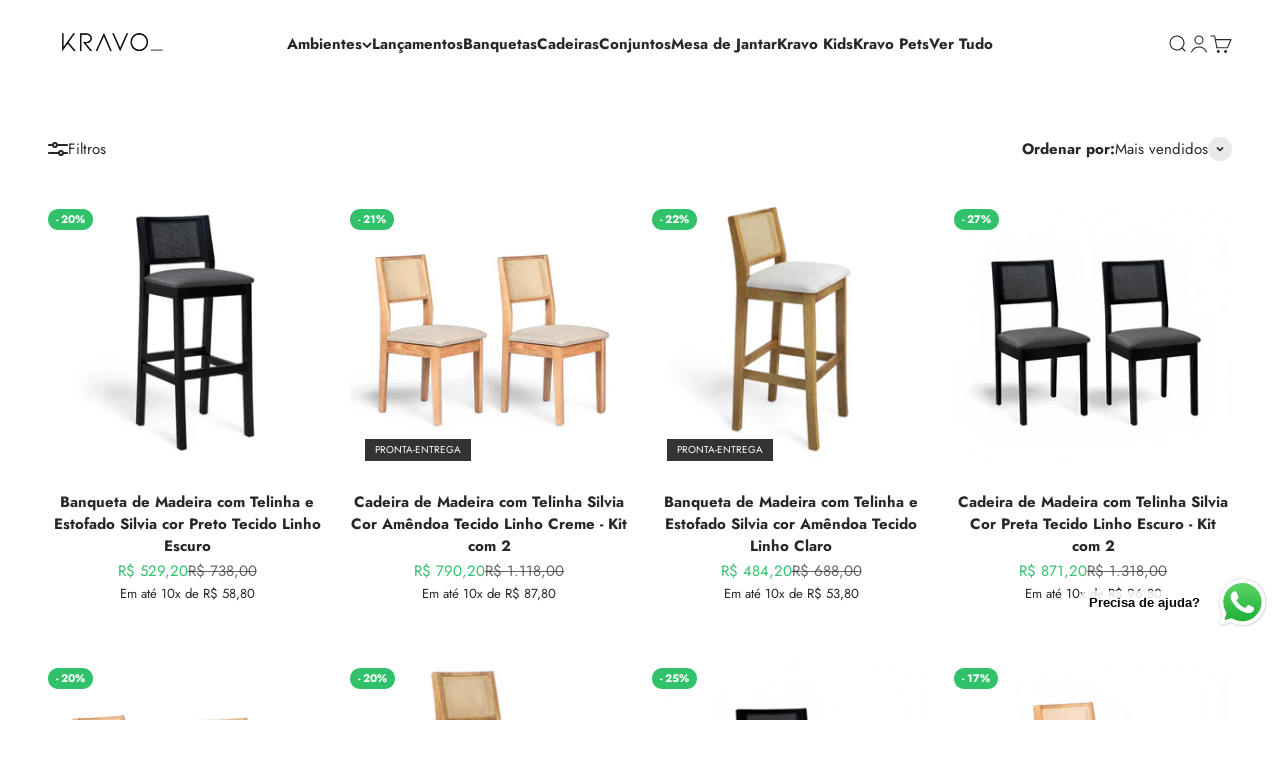

--- FILE ---
content_type: text/html; charset=utf-8
request_url: https://www.kravo.com.br/collections/estilo-classico
body_size: 37014
content:
<!doctype html>

<html class="no-js" lang="pt-BR" dir="ltr">
  <head>
    <meta charset="utf-8">
    <meta name="viewport" content="width=device-width, initial-scale=1.0, height=device-height, minimum-scale=1.0, maximum-scale=1.0">
    <meta name="theme-color" content="#ffffff">

    <title>Móveis Estilo Clássico Atemporal em Madeira - KRAVO</title><meta name="description" content="Móveis estilo clássico com design atemporal e elegante. Sofisticação e durabilidade para sua casa. Confira a coleção KRAVO."><link rel="canonical" href="https://www.kravo.com.br/collections/estilo-classico"><link rel="shortcut icon" href="//www.kravo.com.br/cdn/shop/files/Favicon_Kravo.png?v=1701787494&width=96">
      <link rel="apple-touch-icon" href="//www.kravo.com.br/cdn/shop/files/Favicon_Kravo.png?v=1701787494&width=180"><link rel="preconnect" href="https://cdn.shopify.com">
    <link rel="preconnect" href="https://fonts.shopifycdn.com" crossorigin>
    <link rel="dns-prefetch" href="https://productreviews.shopifycdn.com"><link rel="preload" href="//www.kravo.com.br/cdn/fonts/jost/jost_n6.ec1178db7a7515114a2d84e3dd680832b7af8b99.woff2" as="font" type="font/woff2" crossorigin><link rel="preload" href="//www.kravo.com.br/cdn/fonts/jost/jost_n4.d47a1b6347ce4a4c9f437608011273009d91f2b7.woff2" as="font" type="font/woff2" crossorigin><meta property="og:type" content="website">
  <meta property="og:title" content="Estilo Clássico"><meta property="og:image" content="http://www.kravo.com.br/cdn/shop/files/Logo_rede_social_Kravo.png?v=1628690960&width=2048">
  <meta property="og:image:secure_url" content="https://www.kravo.com.br/cdn/shop/files/Logo_rede_social_Kravo.png?v=1628690960&width=2048">
  <meta property="og:image:width" content="1200">
  <meta property="og:image:height" content="628"><meta property="og:description" content="Móveis estilo clássico com design atemporal e elegante. Sofisticação e durabilidade para sua casa. Confira a coleção KRAVO."><meta property="og:url" content="https://www.kravo.com.br/collections/estilo-classico">
<meta property="og:site_name" content="KRAVO urban design"><meta name="twitter:card" content="summary"><meta name="twitter:title" content="Estilo Clássico">
  <meta name="twitter:description" content=""><meta name="twitter:image" content="https://www.kravo.com.br/cdn/shop/files/Logo_rede_social_Kravo.png?crop=center&height=1200&v=1628690960&width=1200">
  <meta name="twitter:image:alt" content="">


  <script type="application/ld+json">
  {
    "@context": "https://schema.org",
    "@type": "BreadcrumbList",
  "itemListElement": [{
      "@type": "ListItem",
      "position": 1,
      "name": "Início",
      "item": "https://www.kravo.com.br"
    },{
          "@type": "ListItem",
          "position": 2,
          "name": "Estilo Clássico",
          "item": "https://www.kravo.com.br/collections/estilo-classico"
        }]
  }
  </script>

<style>/* Typography (heading) */
  @font-face {
  font-family: Jost;
  font-weight: 600;
  font-style: normal;
  font-display: fallback;
  src: url("//www.kravo.com.br/cdn/fonts/jost/jost_n6.ec1178db7a7515114a2d84e3dd680832b7af8b99.woff2") format("woff2"),
       url("//www.kravo.com.br/cdn/fonts/jost/jost_n6.b1178bb6bdd3979fef38e103a3816f6980aeaff9.woff") format("woff");
}

@font-face {
  font-family: Jost;
  font-weight: 600;
  font-style: italic;
  font-display: fallback;
  src: url("//www.kravo.com.br/cdn/fonts/jost/jost_i6.9af7e5f39e3a108c08f24047a4276332d9d7b85e.woff2") format("woff2"),
       url("//www.kravo.com.br/cdn/fonts/jost/jost_i6.2bf310262638f998ed206777ce0b9a3b98b6fe92.woff") format("woff");
}

/* Typography (body) */
  @font-face {
  font-family: Jost;
  font-weight: 400;
  font-style: normal;
  font-display: fallback;
  src: url("//www.kravo.com.br/cdn/fonts/jost/jost_n4.d47a1b6347ce4a4c9f437608011273009d91f2b7.woff2") format("woff2"),
       url("//www.kravo.com.br/cdn/fonts/jost/jost_n4.791c46290e672b3f85c3d1c651ef2efa3819eadd.woff") format("woff");
}

@font-face {
  font-family: Jost;
  font-weight: 400;
  font-style: italic;
  font-display: fallback;
  src: url("//www.kravo.com.br/cdn/fonts/jost/jost_i4.b690098389649750ada222b9763d55796c5283a5.woff2") format("woff2"),
       url("//www.kravo.com.br/cdn/fonts/jost/jost_i4.fd766415a47e50b9e391ae7ec04e2ae25e7e28b0.woff") format("woff");
}

@font-face {
  font-family: Jost;
  font-weight: 700;
  font-style: normal;
  font-display: fallback;
  src: url("//www.kravo.com.br/cdn/fonts/jost/jost_n7.921dc18c13fa0b0c94c5e2517ffe06139c3615a3.woff2") format("woff2"),
       url("//www.kravo.com.br/cdn/fonts/jost/jost_n7.cbfc16c98c1e195f46c536e775e4e959c5f2f22b.woff") format("woff");
}

@font-face {
  font-family: Jost;
  font-weight: 700;
  font-style: italic;
  font-display: fallback;
  src: url("//www.kravo.com.br/cdn/fonts/jost/jost_i7.d8201b854e41e19d7ed9b1a31fe4fe71deea6d3f.woff2") format("woff2"),
       url("//www.kravo.com.br/cdn/fonts/jost/jost_i7.eae515c34e26b6c853efddc3fc0c552e0de63757.woff") format("woff");
}

:root {
    /**
     * ---------------------------------------------------------------------
     * SPACING VARIABLES
     *
     * We are using a spacing inspired from frameworks like Tailwind CSS.
     * ---------------------------------------------------------------------
     */
    --spacing-0-5: 0.125rem; /* 2px */
    --spacing-1: 0.25rem; /* 4px */
    --spacing-1-5: 0.375rem; /* 6px */
    --spacing-2: 0.5rem; /* 8px */
    --spacing-2-5: 0.625rem; /* 10px */
    --spacing-3: 0.75rem; /* 12px */
    --spacing-3-5: 0.875rem; /* 14px */
    --spacing-4: 1rem; /* 16px */
    --spacing-4-5: 1.125rem; /* 18px */
    --spacing-5: 1.25rem; /* 20px */
    --spacing-5-5: 1.375rem; /* 22px */
    --spacing-6: 1.5rem; /* 24px */
    --spacing-6-5: 1.625rem; /* 26px */
    --spacing-7: 1.75rem; /* 28px */
    --spacing-7-5: 1.875rem; /* 30px */
    --spacing-8: 2rem; /* 32px */
    --spacing-8-5: 2.125rem; /* 34px */
    --spacing-9: 2.25rem; /* 36px */
    --spacing-9-5: 2.375rem; /* 38px */
    --spacing-10: 2.5rem; /* 40px */
    --spacing-11: 2.75rem; /* 44px */
    --spacing-12: 3rem; /* 48px */
    --spacing-14: 3.5rem; /* 56px */
    --spacing-16: 4rem; /* 64px */
    --spacing-18: 4.5rem; /* 72px */
    --spacing-20: 5rem; /* 80px */
    --spacing-24: 6rem; /* 96px */
    --spacing-28: 7rem; /* 112px */
    --spacing-32: 8rem; /* 128px */
    --spacing-36: 9rem; /* 144px */
    --spacing-40: 10rem; /* 160px */
    --spacing-44: 11rem; /* 176px */
    --spacing-48: 12rem; /* 192px */
    --spacing-52: 13rem; /* 208px */
    --spacing-56: 14rem; /* 224px */
    --spacing-60: 15rem; /* 240px */
    --spacing-64: 16rem; /* 256px */
    --spacing-72: 18rem; /* 288px */
    --spacing-80: 20rem; /* 320px */
    --spacing-96: 24rem; /* 384px */

    /* Container */
    --container-max-width: 1440px;
    --container-narrow-max-width: 1190px;
    --container-gutter: var(--spacing-5);
    --section-outer-spacing-block: var(--spacing-10);
    --section-inner-max-spacing-block: var(--spacing-9);
    --section-inner-spacing-inline: var(--container-gutter);
    --section-stack-spacing-block: var(--spacing-8);

    /* Grid gutter */
    --grid-gutter: var(--spacing-5);

    /* Product list settings */
    --product-list-row-gap: var(--spacing-8);
    --product-list-column-gap: var(--grid-gutter);

    /* Form settings */
    --input-gap: var(--spacing-2);
    --input-height: 2.625rem;
    --input-padding-inline: var(--spacing-4);

    /* Other sizes */
    --sticky-area-height: calc(var(--sticky-announcement-bar-enabled, 0) * var(--announcement-bar-height, 0px) + var(--sticky-header-enabled, 0) * var(--header-height, 0px));

    /* RTL support */
    --transform-logical-flip: 1;
    --transform-origin-start: left;
    --transform-origin-end: right;

    /**
     * ---------------------------------------------------------------------
     * TYPOGRAPHY
     * ---------------------------------------------------------------------
     */

    /* Font properties */
    --heading-font-family: Jost, sans-serif;
    --heading-font-weight: 600;
    --heading-font-style: normal;
    --heading-text-transform: normal;
    --heading-letter-spacing: -0.01em;
    --text-font-family: Jost, sans-serif;
    --text-font-weight: 400;
    --text-font-style: normal;
    --text-letter-spacing: 0.0em;

    /* Font sizes */
    --text-h0: 3rem;
    --text-h1: 2.5rem;
    --text-h2: 2rem;
    --text-h3: 1.5rem;
    --text-h4: 1.375rem;
    --text-h5: 1.125rem;
    --text-h6: 1rem;
    --text-xs: 0.6875rem;
    --text-sm: 0.75rem;
    --text-base: 0.875rem;
    --text-lg: 1.125rem;

    /**
     * ---------------------------------------------------------------------
     * COLORS
     * ---------------------------------------------------------------------
     */

    /* Color settings */--accent: 39 39 39;
    --text-primary: 39 39 39;
    --background-primary: 255 255 255;
    --dialog-background: 255 255 255;
    --border-color: var(--text-color, var(--text-primary)) / 0.12;

    /* Button colors */
    --button-background-primary: 39 39 39;
    --button-text-primary: 255 255 255;
    --button-background-secondary: 60 97 158;
    --button-text-secondary: 255 255 255;

    /* Status colors */
    --success-background: 238 241 235;
    --success-text: 112 138 92;
    --warning-background: 252 240 227;
    --warning-text: 227 126 22;
    --error-background: 245 229 229;
    --error-text: 170 40 38;

    /* Product colors */
    --on-sale-text: 48 193 106;
    --on-sale-badge-background: 48 193 106;
    --on-sale-badge-text: 255 255 255;
    --sold-out-badge-background: 190 189 185;
    --sold-out-badge-text: 0 0 0;
    --primary-badge-background: 60 97 158;
    --primary-badge-text: 255 255 255;
    --star-color: 255 183 74;
    --product-card-background: 255 255 255;
    --product-card-text: 39 39 39;

    /* Header colors */
    --header-background: 255 255 255;
    --header-text: 39 39 39;

    /* Footer colors */
    --footer-background: 242 242 242;
    --footer-text: 39 39 39;

    /* Rounded variables (used for border radius) */
    --rounded-xs: 0.25rem;
    --rounded-sm: 0.3125rem;
    --rounded: 0.625rem;
    --rounded-lg: 1.25rem;
    --rounded-full: 9999px;

    --rounded-button: 3.75rem;
    --rounded-input: 0.5rem;

    /* Box shadow */
    --shadow-sm: 0 2px 8px rgb(var(--text-primary) / 0.0);
    --shadow: 0 5px 15px rgb(var(--text-primary) / 0.0);
    --shadow-md: 0 5px 30px rgb(var(--text-primary) / 0.0);
    --shadow-block: 0px 0px 50px rgb(var(--text-primary) / 0.0);

    /**
     * ---------------------------------------------------------------------
     * OTHER
     * ---------------------------------------------------------------------
     */

    --cursor-close-svg-url: url(//www.kravo.com.br/cdn/shop/t/19/assets/cursor-close.svg?v=147174565022153725511704509038);
    --cursor-zoom-in-svg-url: url(//www.kravo.com.br/cdn/shop/t/19/assets/cursor-zoom-in.svg?v=154953035094101115921704509038);
    --cursor-zoom-out-svg-url: url(//www.kravo.com.br/cdn/shop/t/19/assets/cursor-zoom-out.svg?v=16155520337305705181704509038);
    --checkmark-svg-url: url(//www.kravo.com.br/cdn/shop/t/19/assets/checkmark.svg?v=77552481021870063511704509038);
  }

  [dir="rtl"]:root {
    /* RTL support */
    --transform-logical-flip: -1;
    --transform-origin-start: right;
    --transform-origin-end: left;
  }

  @media screen and (min-width: 700px) {
    :root {
      /* Typography (font size) */
      --text-h0: 4rem;
      --text-h1: 3rem;
      --text-h2: 2.5rem;
      --text-h3: 2rem;
      --text-h4: 1.625rem;
      --text-h5: 1.25rem;
      --text-h6: 1.125rem;

      --text-xs: 0.6875rem;
      --text-sm: 0.8125rem;
      --text-base: 0.9375rem;
      --text-lg: 1.1875rem;

      /* Spacing */
      --container-gutter: 2rem;
      --section-outer-spacing-block: var(--spacing-14);
      --section-inner-max-spacing-block: var(--spacing-10);
      --section-inner-spacing-inline: var(--spacing-14);
      --section-stack-spacing-block: var(--spacing-12);

      /* Grid gutter */
      --grid-gutter: var(--spacing-6);

      /* Product list settings */
      --product-list-row-gap: var(--spacing-12);

      /* Form settings */
      --input-gap: 1rem;
      --input-height: 3.125rem;
      --input-padding-inline: var(--spacing-5);
    }
  }

  @media screen and (min-width: 1000px) {
    :root {
      /* Spacing settings */
      --container-gutter: var(--spacing-12);
      --section-outer-spacing-block: var(--spacing-16);
      --section-inner-max-spacing-block: var(--spacing-14);
      --section-inner-spacing-inline: var(--spacing-18);
      --section-stack-spacing-block: var(--spacing-12);
    }
  }

  @media screen and (min-width: 1150px) {
    :root {
      /* Spacing settings */
      --container-gutter: var(--spacing-12);
      --section-outer-spacing-block: var(--spacing-16);
      --section-inner-max-spacing-block: var(--spacing-14);
      --section-inner-spacing-inline: var(--spacing-18);
      --section-stack-spacing-block: var(--spacing-12);
    }
  }

  @media screen and (min-width: 1400px) {
    :root {
      /* Typography (font size) */
      --text-h0: 5rem;
      --text-h1: 3.75rem;
      --text-h2: 3rem;
      --text-h3: 2.25rem;
      --text-h4: 2rem;
      --text-h5: 1.5rem;
      --text-h6: 1.25rem;

      --section-outer-spacing-block: var(--spacing-20);
      --section-inner-max-spacing-block: var(--spacing-16);
      --section-inner-spacing-inline: var(--spacing-20);
    }
  }

  @media screen and (min-width: 1600px) {
    :root {
      --section-outer-spacing-block: var(--spacing-20);
      --section-inner-max-spacing-block: var(--spacing-18);
      --section-inner-spacing-inline: var(--spacing-24);
    }
  }

  /**
   * ---------------------------------------------------------------------
   * LIQUID DEPENDANT CSS
   *
   * Our main CSS is Liquid free, but some very specific features depend on
   * theme settings, so we have them here
   * ---------------------------------------------------------------------
   */@media screen and (pointer: fine) {
        /* The !important are for the Shopify Payment button to ensure we override the default from Shopify styles */
        .button:not([disabled]):not(.button--outline):hover, .btn:not([disabled]):hover, .shopify-payment-button__button--unbranded:not([disabled]):hover {
          background-color: transparent !important;
          color: rgb(var(--button-outline-color) / var(--button-background-opacity, 1)) !important;
          box-shadow: inset 0 0 0 2px currentColor !important;
        }

        .button--outline:not([disabled]):hover {
          background: rgb(var(--button-background));
          color: rgb(var(--button-text-color));
          box-shadow: inset 0 0 0 2px rgb(var(--button-background));
        }
      }</style><script>
  document.documentElement.classList.replace('no-js', 'js');

  // This allows to expose several variables to the global scope, to be used in scripts
  window.themeVariables = {
    settings: {
      showPageTransition: false,
      headingApparition: "fade",
      pageType: "collection",
      moneyFormat: "R$ {{amount_with_comma_separator}}",
      moneyWithCurrencyFormat: "R$ {{amount_with_comma_separator}} BRL",
      currencyCodeEnabled: false,
      cartType: "drawer",
      showDiscount: true,
      discountMode: "percentage"
    },

    strings: {
      accessibilityClose: "Fechar",
      accessibilityNext: "Próximo",
      accessibilityPrevious: "Anterior",
      addToCartButton: "Comprar",
      soldOutButton: "Esgotado",
      preOrderButton: "Pré-venda",
      unavailableButton: "Unavailable",
      closeGallery: "Fechar galeria",
      zoomGallery: "Zoom na imagem",
      errorGallery: "Imagem não pode ser carregada",
      soldOutBadge: "Esgotado",
      discountBadge: "- @@",
      sku: "SKU:",
      searchNoResults: "Não foram encontrados resultados para sua pesquisa",
      addOrderNote: "Adicionar observações sobre o pedido",
      editOrderNote: "Editar observações sobre o pedido",
      shippingEstimatorNoResults: "Desculpe, não enviamos para o seu endereço.",
      shippingEstimatorOneResult: "Temos um método de envio para o seu endereço:",
      shippingEstimatorMultipleResults: "Temos diversos métodos de envio para o seu endereço:",
      shippingEstimatorError: "Um ou mais erros aconteceram durante a estimativa de frete:"
    },

    breakpoints: {
      'sm': 'screen and (min-width: 700px)',
      'md': 'screen and (min-width: 1000px)',
      'lg': 'screen and (min-width: 1150px)',
      'xl': 'screen and (min-width: 1400px)',

      'sm-max': 'screen and (max-width: 699px)',
      'md-max': 'screen and (max-width: 999px)',
      'lg-max': 'screen and (max-width: 1149px)',
      'xl-max': 'screen and (max-width: 1399px)'
    }
  };// For detecting native share
  document.documentElement.classList.add(`native-share--${navigator.share ? 'enabled' : 'disabled'}`);</script><script type="module" src="//www.kravo.com.br/cdn/shop/t/19/assets/vendor.min.js?v=110209841862038618801704509038"></script>
    <script type="module" src="//www.kravo.com.br/cdn/shop/t/19/assets/theme.js?v=161023636951723204541704509519"></script>
    <script type="module" src="//www.kravo.com.br/cdn/shop/t/19/assets/sections.js?v=91591548728869365411704510175"></script>

    <script>window.performance && window.performance.mark && window.performance.mark('shopify.content_for_header.start');</script><meta name="google-site-verification" content="8ubVwc4ZpG6iZRUJhp3i3Q2OvWOz6fAZ-79ptnFn9Ds">
<meta id="shopify-digital-wallet" name="shopify-digital-wallet" content="/52016251060/digital_wallets/dialog">
<meta name="shopify-checkout-api-token" content="71cb10635f4dbc16f85e8a989c8d25a1">
<meta id="in-context-paypal-metadata" data-shop-id="52016251060" data-venmo-supported="false" data-environment="production" data-locale="pt_BR" data-paypal-v4="true" data-currency="BRL">
<link rel="alternate" type="application/atom+xml" title="Feed" href="/collections/estilo-classico.atom" />
<link rel="alternate" type="application/json+oembed" href="https://www.kravo.com.br/collections/estilo-classico.oembed">
<script async="async" src="/checkouts/internal/preloads.js?locale=pt-BR"></script>
<script id="shopify-features" type="application/json">{"accessToken":"71cb10635f4dbc16f85e8a989c8d25a1","betas":["rich-media-storefront-analytics"],"domain":"www.kravo.com.br","predictiveSearch":true,"shopId":52016251060,"locale":"pt-br"}</script>
<script>var Shopify = Shopify || {};
Shopify.shop = "kravo-urban-design.myshopify.com";
Shopify.locale = "pt-BR";
Shopify.currency = {"active":"BRL","rate":"1.0"};
Shopify.country = "BR";
Shopify.theme = {"name":"Impact (DEV 05_01_24)","id":139077157123,"schema_name":"Impact","schema_version":"4.7.1","theme_store_id":1190,"role":"main"};
Shopify.theme.handle = "null";
Shopify.theme.style = {"id":null,"handle":null};
Shopify.cdnHost = "www.kravo.com.br/cdn";
Shopify.routes = Shopify.routes || {};
Shopify.routes.root = "/";</script>
<script type="module">!function(o){(o.Shopify=o.Shopify||{}).modules=!0}(window);</script>
<script>!function(o){function n(){var o=[];function n(){o.push(Array.prototype.slice.apply(arguments))}return n.q=o,n}var t=o.Shopify=o.Shopify||{};t.loadFeatures=n(),t.autoloadFeatures=n()}(window);</script>
<script id="shop-js-analytics" type="application/json">{"pageType":"collection"}</script>
<script defer="defer" async type="module" src="//www.kravo.com.br/cdn/shopifycloud/shop-js/modules/v2/client.init-shop-cart-sync_CU2ftdlJ.pt-BR.esm.js"></script>
<script defer="defer" async type="module" src="//www.kravo.com.br/cdn/shopifycloud/shop-js/modules/v2/chunk.common_Bd5PC-Gb.esm.js"></script>
<script defer="defer" async type="module" src="//www.kravo.com.br/cdn/shopifycloud/shop-js/modules/v2/chunk.modal_CNYWjkPA.esm.js"></script>
<script type="module">
  await import("//www.kravo.com.br/cdn/shopifycloud/shop-js/modules/v2/client.init-shop-cart-sync_CU2ftdlJ.pt-BR.esm.js");
await import("//www.kravo.com.br/cdn/shopifycloud/shop-js/modules/v2/chunk.common_Bd5PC-Gb.esm.js");
await import("//www.kravo.com.br/cdn/shopifycloud/shop-js/modules/v2/chunk.modal_CNYWjkPA.esm.js");

  window.Shopify.SignInWithShop?.initShopCartSync?.({"fedCMEnabled":true,"windoidEnabled":true});

</script>
<script>(function() {
  var isLoaded = false;
  function asyncLoad() {
    if (isLoaded) return;
    isLoaded = true;
    var urls = ["https:\/\/cdn.ordersify.com\/sdk\/v2\/ordersify-shopify.min.js?shop=kravo-urban-design.myshopify.com","https:\/\/sapp.plerdy.com\/data\/1190\/plerdy_shopy.js?shop=kravo-urban-design.myshopify.com"];
    for (var i = 0; i < urls.length; i++) {
      var s = document.createElement('script');
      s.type = 'text/javascript';
      s.async = true;
      s.src = urls[i];
      var x = document.getElementsByTagName('script')[0];
      x.parentNode.insertBefore(s, x);
    }
  };
  if(window.attachEvent) {
    window.attachEvent('onload', asyncLoad);
  } else {
    window.addEventListener('load', asyncLoad, false);
  }
})();</script>
<script id="__st">var __st={"a":52016251060,"offset":-10800,"reqid":"3a4f418a-f7cb-4d5c-94a5-678bc96ed0d7-1769401063","pageurl":"www.kravo.com.br\/collections\/estilo-classico","u":"039ab42200d7","p":"collection","rtyp":"collection","rid":401066426627};</script>
<script>window.ShopifyPaypalV4VisibilityTracking = true;</script>
<script id="captcha-bootstrap">!function(){'use strict';const t='contact',e='account',n='new_comment',o=[[t,t],['blogs',n],['comments',n],[t,'customer']],c=[[e,'customer_login'],[e,'guest_login'],[e,'recover_customer_password'],[e,'create_customer']],r=t=>t.map((([t,e])=>`form[action*='/${t}']:not([data-nocaptcha='true']) input[name='form_type'][value='${e}']`)).join(','),a=t=>()=>t?[...document.querySelectorAll(t)].map((t=>t.form)):[];function s(){const t=[...o],e=r(t);return a(e)}const i='password',u='form_key',d=['recaptcha-v3-token','g-recaptcha-response','h-captcha-response',i],f=()=>{try{return window.sessionStorage}catch{return}},m='__shopify_v',_=t=>t.elements[u];function p(t,e,n=!1){try{const o=window.sessionStorage,c=JSON.parse(o.getItem(e)),{data:r}=function(t){const{data:e,action:n}=t;return t[m]||n?{data:e,action:n}:{data:t,action:n}}(c);for(const[e,n]of Object.entries(r))t.elements[e]&&(t.elements[e].value=n);n&&o.removeItem(e)}catch(o){console.error('form repopulation failed',{error:o})}}const l='form_type',E='cptcha';function T(t){t.dataset[E]=!0}const w=window,h=w.document,L='Shopify',v='ce_forms',y='captcha';let A=!1;((t,e)=>{const n=(g='f06e6c50-85a8-45c8-87d0-21a2b65856fe',I='https://cdn.shopify.com/shopifycloud/storefront-forms-hcaptcha/ce_storefront_forms_captcha_hcaptcha.v1.5.2.iife.js',D={infoText:'Protegido por hCaptcha',privacyText:'Privacidade',termsText:'Termos'},(t,e,n)=>{const o=w[L][v],c=o.bindForm;if(c)return c(t,g,e,D).then(n);var r;o.q.push([[t,g,e,D],n]),r=I,A||(h.body.append(Object.assign(h.createElement('script'),{id:'captcha-provider',async:!0,src:r})),A=!0)});var g,I,D;w[L]=w[L]||{},w[L][v]=w[L][v]||{},w[L][v].q=[],w[L][y]=w[L][y]||{},w[L][y].protect=function(t,e){n(t,void 0,e),T(t)},Object.freeze(w[L][y]),function(t,e,n,w,h,L){const[v,y,A,g]=function(t,e,n){const i=e?o:[],u=t?c:[],d=[...i,...u],f=r(d),m=r(i),_=r(d.filter((([t,e])=>n.includes(e))));return[a(f),a(m),a(_),s()]}(w,h,L),I=t=>{const e=t.target;return e instanceof HTMLFormElement?e:e&&e.form},D=t=>v().includes(t);t.addEventListener('submit',(t=>{const e=I(t);if(!e)return;const n=D(e)&&!e.dataset.hcaptchaBound&&!e.dataset.recaptchaBound,o=_(e),c=g().includes(e)&&(!o||!o.value);(n||c)&&t.preventDefault(),c&&!n&&(function(t){try{if(!f())return;!function(t){const e=f();if(!e)return;const n=_(t);if(!n)return;const o=n.value;o&&e.removeItem(o)}(t);const e=Array.from(Array(32),(()=>Math.random().toString(36)[2])).join('');!function(t,e){_(t)||t.append(Object.assign(document.createElement('input'),{type:'hidden',name:u})),t.elements[u].value=e}(t,e),function(t,e){const n=f();if(!n)return;const o=[...t.querySelectorAll(`input[type='${i}']`)].map((({name:t})=>t)),c=[...d,...o],r={};for(const[a,s]of new FormData(t).entries())c.includes(a)||(r[a]=s);n.setItem(e,JSON.stringify({[m]:1,action:t.action,data:r}))}(t,e)}catch(e){console.error('failed to persist form',e)}}(e),e.submit())}));const S=(t,e)=>{t&&!t.dataset[E]&&(n(t,e.some((e=>e===t))),T(t))};for(const o of['focusin','change'])t.addEventListener(o,(t=>{const e=I(t);D(e)&&S(e,y())}));const B=e.get('form_key'),M=e.get(l),P=B&&M;t.addEventListener('DOMContentLoaded',(()=>{const t=y();if(P)for(const e of t)e.elements[l].value===M&&p(e,B);[...new Set([...A(),...v().filter((t=>'true'===t.dataset.shopifyCaptcha))])].forEach((e=>S(e,t)))}))}(h,new URLSearchParams(w.location.search),n,t,e,['guest_login'])})(!0,!1)}();</script>
<script integrity="sha256-4kQ18oKyAcykRKYeNunJcIwy7WH5gtpwJnB7kiuLZ1E=" data-source-attribution="shopify.loadfeatures" defer="defer" src="//www.kravo.com.br/cdn/shopifycloud/storefront/assets/storefront/load_feature-a0a9edcb.js" crossorigin="anonymous"></script>
<script data-source-attribution="shopify.dynamic_checkout.dynamic.init">var Shopify=Shopify||{};Shopify.PaymentButton=Shopify.PaymentButton||{isStorefrontPortableWallets:!0,init:function(){window.Shopify.PaymentButton.init=function(){};var t=document.createElement("script");t.src="https://www.kravo.com.br/cdn/shopifycloud/portable-wallets/latest/portable-wallets.pt-br.js",t.type="module",document.head.appendChild(t)}};
</script>
<script data-source-attribution="shopify.dynamic_checkout.buyer_consent">
  function portableWalletsHideBuyerConsent(e){var t=document.getElementById("shopify-buyer-consent"),n=document.getElementById("shopify-subscription-policy-button");t&&n&&(t.classList.add("hidden"),t.setAttribute("aria-hidden","true"),n.removeEventListener("click",e))}function portableWalletsShowBuyerConsent(e){var t=document.getElementById("shopify-buyer-consent"),n=document.getElementById("shopify-subscription-policy-button");t&&n&&(t.classList.remove("hidden"),t.removeAttribute("aria-hidden"),n.addEventListener("click",e))}window.Shopify?.PaymentButton&&(window.Shopify.PaymentButton.hideBuyerConsent=portableWalletsHideBuyerConsent,window.Shopify.PaymentButton.showBuyerConsent=portableWalletsShowBuyerConsent);
</script>
<script data-source-attribution="shopify.dynamic_checkout.cart.bootstrap">document.addEventListener("DOMContentLoaded",(function(){function t(){return document.querySelector("shopify-accelerated-checkout-cart, shopify-accelerated-checkout")}if(t())Shopify.PaymentButton.init();else{new MutationObserver((function(e,n){t()&&(Shopify.PaymentButton.init(),n.disconnect())})).observe(document.body,{childList:!0,subtree:!0})}}));
</script>
<link id="shopify-accelerated-checkout-styles" rel="stylesheet" media="screen" href="https://www.kravo.com.br/cdn/shopifycloud/portable-wallets/latest/accelerated-checkout-backwards-compat.css" crossorigin="anonymous">
<style id="shopify-accelerated-checkout-cart">
        #shopify-buyer-consent {
  margin-top: 1em;
  display: inline-block;
  width: 100%;
}

#shopify-buyer-consent.hidden {
  display: none;
}

#shopify-subscription-policy-button {
  background: none;
  border: none;
  padding: 0;
  text-decoration: underline;
  font-size: inherit;
  cursor: pointer;
}

#shopify-subscription-policy-button::before {
  box-shadow: none;
}

      </style>

<script>window.performance && window.performance.mark && window.performance.mark('shopify.content_for_header.end');</script>
<link href="//www.kravo.com.br/cdn/shop/t/19/assets/theme.css?v=180271205223768988731738783765" rel="stylesheet" type="text/css" media="all" /><!? Google Ads Dynamic Remarketing -->
<!-- Global site tag (gtag.js) - Google Ads: 322703172 -->
<script async src="https://www.googletagmanager.com/gtag/js?id=AW-123456789"></script>
<script>
window.dataLayer = window.dataLayer || [];
function gtag(){dataLayer.push(arguments);}
gtag('js', new Date());
<!-- Event snippet for dynamic remarketing -->
gtag('config', 'AW-322703172');
</script>

<script>
gtag('event', 'view_item_list', {
'send_to': 'AW-322703172',
'ecomm_pagetype': 'category'
});
</script>

  
  <script src="https://cdn.shopify.com/extensions/019b6dda-9f81-7c8b-b5f5-7756ae4a26fb/dondy-whatsapp-chat-widget-85/assets/ChatBubble.js" type="text/javascript" defer="defer"></script>
<link href="https://cdn.shopify.com/extensions/019b6dda-9f81-7c8b-b5f5-7756ae4a26fb/dondy-whatsapp-chat-widget-85/assets/ChatBubble.css" rel="stylesheet" type="text/css" media="all">
<link href="https://monorail-edge.shopifysvc.com" rel="dns-prefetch">
<script>(function(){if ("sendBeacon" in navigator && "performance" in window) {try {var session_token_from_headers = performance.getEntriesByType('navigation')[0].serverTiming.find(x => x.name == '_s').description;} catch {var session_token_from_headers = undefined;}var session_cookie_matches = document.cookie.match(/_shopify_s=([^;]*)/);var session_token_from_cookie = session_cookie_matches && session_cookie_matches.length === 2 ? session_cookie_matches[1] : "";var session_token = session_token_from_headers || session_token_from_cookie || "";function handle_abandonment_event(e) {var entries = performance.getEntries().filter(function(entry) {return /monorail-edge.shopifysvc.com/.test(entry.name);});if (!window.abandonment_tracked && entries.length === 0) {window.abandonment_tracked = true;var currentMs = Date.now();var navigation_start = performance.timing.navigationStart;var payload = {shop_id: 52016251060,url: window.location.href,navigation_start,duration: currentMs - navigation_start,session_token,page_type: "collection"};window.navigator.sendBeacon("https://monorail-edge.shopifysvc.com/v1/produce", JSON.stringify({schema_id: "online_store_buyer_site_abandonment/1.1",payload: payload,metadata: {event_created_at_ms: currentMs,event_sent_at_ms: currentMs}}));}}window.addEventListener('pagehide', handle_abandonment_event);}}());</script>
<script id="web-pixels-manager-setup">(function e(e,d,r,n,o){if(void 0===o&&(o={}),!Boolean(null===(a=null===(i=window.Shopify)||void 0===i?void 0:i.analytics)||void 0===a?void 0:a.replayQueue)){var i,a;window.Shopify=window.Shopify||{};var t=window.Shopify;t.analytics=t.analytics||{};var s=t.analytics;s.replayQueue=[],s.publish=function(e,d,r){return s.replayQueue.push([e,d,r]),!0};try{self.performance.mark("wpm:start")}catch(e){}var l=function(){var e={modern:/Edge?\/(1{2}[4-9]|1[2-9]\d|[2-9]\d{2}|\d{4,})\.\d+(\.\d+|)|Firefox\/(1{2}[4-9]|1[2-9]\d|[2-9]\d{2}|\d{4,})\.\d+(\.\d+|)|Chrom(ium|e)\/(9{2}|\d{3,})\.\d+(\.\d+|)|(Maci|X1{2}).+ Version\/(15\.\d+|(1[6-9]|[2-9]\d|\d{3,})\.\d+)([,.]\d+|)( \(\w+\)|)( Mobile\/\w+|) Safari\/|Chrome.+OPR\/(9{2}|\d{3,})\.\d+\.\d+|(CPU[ +]OS|iPhone[ +]OS|CPU[ +]iPhone|CPU IPhone OS|CPU iPad OS)[ +]+(15[._]\d+|(1[6-9]|[2-9]\d|\d{3,})[._]\d+)([._]\d+|)|Android:?[ /-](13[3-9]|1[4-9]\d|[2-9]\d{2}|\d{4,})(\.\d+|)(\.\d+|)|Android.+Firefox\/(13[5-9]|1[4-9]\d|[2-9]\d{2}|\d{4,})\.\d+(\.\d+|)|Android.+Chrom(ium|e)\/(13[3-9]|1[4-9]\d|[2-9]\d{2}|\d{4,})\.\d+(\.\d+|)|SamsungBrowser\/([2-9]\d|\d{3,})\.\d+/,legacy:/Edge?\/(1[6-9]|[2-9]\d|\d{3,})\.\d+(\.\d+|)|Firefox\/(5[4-9]|[6-9]\d|\d{3,})\.\d+(\.\d+|)|Chrom(ium|e)\/(5[1-9]|[6-9]\d|\d{3,})\.\d+(\.\d+|)([\d.]+$|.*Safari\/(?![\d.]+ Edge\/[\d.]+$))|(Maci|X1{2}).+ Version\/(10\.\d+|(1[1-9]|[2-9]\d|\d{3,})\.\d+)([,.]\d+|)( \(\w+\)|)( Mobile\/\w+|) Safari\/|Chrome.+OPR\/(3[89]|[4-9]\d|\d{3,})\.\d+\.\d+|(CPU[ +]OS|iPhone[ +]OS|CPU[ +]iPhone|CPU IPhone OS|CPU iPad OS)[ +]+(10[._]\d+|(1[1-9]|[2-9]\d|\d{3,})[._]\d+)([._]\d+|)|Android:?[ /-](13[3-9]|1[4-9]\d|[2-9]\d{2}|\d{4,})(\.\d+|)(\.\d+|)|Mobile Safari.+OPR\/([89]\d|\d{3,})\.\d+\.\d+|Android.+Firefox\/(13[5-9]|1[4-9]\d|[2-9]\d{2}|\d{4,})\.\d+(\.\d+|)|Android.+Chrom(ium|e)\/(13[3-9]|1[4-9]\d|[2-9]\d{2}|\d{4,})\.\d+(\.\d+|)|Android.+(UC? ?Browser|UCWEB|U3)[ /]?(15\.([5-9]|\d{2,})|(1[6-9]|[2-9]\d|\d{3,})\.\d+)\.\d+|SamsungBrowser\/(5\.\d+|([6-9]|\d{2,})\.\d+)|Android.+MQ{2}Browser\/(14(\.(9|\d{2,})|)|(1[5-9]|[2-9]\d|\d{3,})(\.\d+|))(\.\d+|)|K[Aa][Ii]OS\/(3\.\d+|([4-9]|\d{2,})\.\d+)(\.\d+|)/},d=e.modern,r=e.legacy,n=navigator.userAgent;return n.match(d)?"modern":n.match(r)?"legacy":"unknown"}(),u="modern"===l?"modern":"legacy",c=(null!=n?n:{modern:"",legacy:""})[u],f=function(e){return[e.baseUrl,"/wpm","/b",e.hashVersion,"modern"===e.buildTarget?"m":"l",".js"].join("")}({baseUrl:d,hashVersion:r,buildTarget:u}),m=function(e){var d=e.version,r=e.bundleTarget,n=e.surface,o=e.pageUrl,i=e.monorailEndpoint;return{emit:function(e){var a=e.status,t=e.errorMsg,s=(new Date).getTime(),l=JSON.stringify({metadata:{event_sent_at_ms:s},events:[{schema_id:"web_pixels_manager_load/3.1",payload:{version:d,bundle_target:r,page_url:o,status:a,surface:n,error_msg:t},metadata:{event_created_at_ms:s}}]});if(!i)return console&&console.warn&&console.warn("[Web Pixels Manager] No Monorail endpoint provided, skipping logging."),!1;try{return self.navigator.sendBeacon.bind(self.navigator)(i,l)}catch(e){}var u=new XMLHttpRequest;try{return u.open("POST",i,!0),u.setRequestHeader("Content-Type","text/plain"),u.send(l),!0}catch(e){return console&&console.warn&&console.warn("[Web Pixels Manager] Got an unhandled error while logging to Monorail."),!1}}}}({version:r,bundleTarget:l,surface:e.surface,pageUrl:self.location.href,monorailEndpoint:e.monorailEndpoint});try{o.browserTarget=l,function(e){var d=e.src,r=e.async,n=void 0===r||r,o=e.onload,i=e.onerror,a=e.sri,t=e.scriptDataAttributes,s=void 0===t?{}:t,l=document.createElement("script"),u=document.querySelector("head"),c=document.querySelector("body");if(l.async=n,l.src=d,a&&(l.integrity=a,l.crossOrigin="anonymous"),s)for(var f in s)if(Object.prototype.hasOwnProperty.call(s,f))try{l.dataset[f]=s[f]}catch(e){}if(o&&l.addEventListener("load",o),i&&l.addEventListener("error",i),u)u.appendChild(l);else{if(!c)throw new Error("Did not find a head or body element to append the script");c.appendChild(l)}}({src:f,async:!0,onload:function(){if(!function(){var e,d;return Boolean(null===(d=null===(e=window.Shopify)||void 0===e?void 0:e.analytics)||void 0===d?void 0:d.initialized)}()){var d=window.webPixelsManager.init(e)||void 0;if(d){var r=window.Shopify.analytics;r.replayQueue.forEach((function(e){var r=e[0],n=e[1],o=e[2];d.publishCustomEvent(r,n,o)})),r.replayQueue=[],r.publish=d.publishCustomEvent,r.visitor=d.visitor,r.initialized=!0}}},onerror:function(){return m.emit({status:"failed",errorMsg:"".concat(f," has failed to load")})},sri:function(e){var d=/^sha384-[A-Za-z0-9+/=]+$/;return"string"==typeof e&&d.test(e)}(c)?c:"",scriptDataAttributes:o}),m.emit({status:"loading"})}catch(e){m.emit({status:"failed",errorMsg:(null==e?void 0:e.message)||"Unknown error"})}}})({shopId: 52016251060,storefrontBaseUrl: "https://www.kravo.com.br",extensionsBaseUrl: "https://extensions.shopifycdn.com/cdn/shopifycloud/web-pixels-manager",monorailEndpoint: "https://monorail-edge.shopifysvc.com/unstable/produce_batch",surface: "storefront-renderer",enabledBetaFlags: ["2dca8a86"],webPixelsConfigList: [{"id":"447807747","configuration":"{\"config\":\"{\\\"google_tag_ids\\\":[\\\"G-9NNM0J6WWL\\\",\\\"AW-322703172\\\",\\\"GT-M3K47VKW\\\"],\\\"target_country\\\":\\\"BR\\\",\\\"gtag_events\\\":[{\\\"type\\\":\\\"begin_checkout\\\",\\\"action_label\\\":[\\\"G-9NNM0J6WWL\\\",\\\"AW-322703172\\\/5C8GCLzi1bMaEMSe8JkB\\\"]},{\\\"type\\\":\\\"search\\\",\\\"action_label\\\":[\\\"G-9NNM0J6WWL\\\",\\\"AW-322703172\\\/01V9CMji1bMaEMSe8JkB\\\"]},{\\\"type\\\":\\\"view_item\\\",\\\"action_label\\\":[\\\"G-9NNM0J6WWL\\\",\\\"AW-322703172\\\/y8HhCMXi1bMaEMSe8JkB\\\",\\\"MC-NXCVNH8J59\\\"]},{\\\"type\\\":\\\"purchase\\\",\\\"action_label\\\":[\\\"G-9NNM0J6WWL\\\",\\\"AW-322703172\\\/uVbVCLni1bMaEMSe8JkB\\\",\\\"MC-NXCVNH8J59\\\"]},{\\\"type\\\":\\\"page_view\\\",\\\"action_label\\\":[\\\"G-9NNM0J6WWL\\\",\\\"AW-322703172\\\/wuqLCMLi1bMaEMSe8JkB\\\",\\\"MC-NXCVNH8J59\\\"]},{\\\"type\\\":\\\"add_payment_info\\\",\\\"action_label\\\":[\\\"G-9NNM0J6WWL\\\",\\\"AW-322703172\\\/7vboCMvi1bMaEMSe8JkB\\\"]},{\\\"type\\\":\\\"add_to_cart\\\",\\\"action_label\\\":[\\\"G-9NNM0J6WWL\\\",\\\"AW-322703172\\\/vyzSCL_i1bMaEMSe8JkB\\\"]}],\\\"enable_monitoring_mode\\\":false}\"}","eventPayloadVersion":"v1","runtimeContext":"OPEN","scriptVersion":"b2a88bafab3e21179ed38636efcd8a93","type":"APP","apiClientId":1780363,"privacyPurposes":[],"dataSharingAdjustments":{"protectedCustomerApprovalScopes":["read_customer_address","read_customer_email","read_customer_name","read_customer_personal_data","read_customer_phone"]}},{"id":"395641091","configuration":"{\"pixelCode\":\"CK9JEIJC77U9NGE039UG\"}","eventPayloadVersion":"v1","runtimeContext":"STRICT","scriptVersion":"22e92c2ad45662f435e4801458fb78cc","type":"APP","apiClientId":4383523,"privacyPurposes":["ANALYTICS","MARKETING","SALE_OF_DATA"],"dataSharingAdjustments":{"protectedCustomerApprovalScopes":["read_customer_address","read_customer_email","read_customer_name","read_customer_personal_data","read_customer_phone"]}},{"id":"202604803","configuration":"{\"pixel_id\":\"243601227169573\",\"pixel_type\":\"facebook_pixel\",\"metaapp_system_user_token\":\"-\"}","eventPayloadVersion":"v1","runtimeContext":"OPEN","scriptVersion":"ca16bc87fe92b6042fbaa3acc2fbdaa6","type":"APP","apiClientId":2329312,"privacyPurposes":["ANALYTICS","MARKETING","SALE_OF_DATA"],"dataSharingAdjustments":{"protectedCustomerApprovalScopes":["read_customer_address","read_customer_email","read_customer_name","read_customer_personal_data","read_customer_phone"]}},{"id":"90472707","configuration":"{\"tagID\":\"2612837316938\"}","eventPayloadVersion":"v1","runtimeContext":"STRICT","scriptVersion":"18031546ee651571ed29edbe71a3550b","type":"APP","apiClientId":3009811,"privacyPurposes":["ANALYTICS","MARKETING","SALE_OF_DATA"],"dataSharingAdjustments":{"protectedCustomerApprovalScopes":["read_customer_address","read_customer_email","read_customer_name","read_customer_personal_data","read_customer_phone"]}},{"id":"shopify-app-pixel","configuration":"{}","eventPayloadVersion":"v1","runtimeContext":"STRICT","scriptVersion":"0450","apiClientId":"shopify-pixel","type":"APP","privacyPurposes":["ANALYTICS","MARKETING"]},{"id":"shopify-custom-pixel","eventPayloadVersion":"v1","runtimeContext":"LAX","scriptVersion":"0450","apiClientId":"shopify-pixel","type":"CUSTOM","privacyPurposes":["ANALYTICS","MARKETING"]}],isMerchantRequest: false,initData: {"shop":{"name":"KRAVO urban design","paymentSettings":{"currencyCode":"BRL"},"myshopifyDomain":"kravo-urban-design.myshopify.com","countryCode":"BR","storefrontUrl":"https:\/\/www.kravo.com.br"},"customer":null,"cart":null,"checkout":null,"productVariants":[],"purchasingCompany":null},},"https://www.kravo.com.br/cdn","fcfee988w5aeb613cpc8e4bc33m6693e112",{"modern":"","legacy":""},{"shopId":"52016251060","storefrontBaseUrl":"https:\/\/www.kravo.com.br","extensionBaseUrl":"https:\/\/extensions.shopifycdn.com\/cdn\/shopifycloud\/web-pixels-manager","surface":"storefront-renderer","enabledBetaFlags":"[\"2dca8a86\"]","isMerchantRequest":"false","hashVersion":"fcfee988w5aeb613cpc8e4bc33m6693e112","publish":"custom","events":"[[\"page_viewed\",{}],[\"collection_viewed\",{\"collection\":{\"id\":\"401066426627\",\"title\":\"Estilo Clássico\",\"productVariants\":[{\"price\":{\"amount\":588.0,\"currencyCode\":\"BRL\"},\"product\":{\"title\":\"Banqueta de Madeira com Telinha e Estofado Silvia cor Preto Tecido Linho Escuro\",\"vendor\":\"KRAVO urban design\",\"id\":\"6638438711476\",\"untranslatedTitle\":\"Banqueta de Madeira com Telinha e Estofado Silvia cor Preto Tecido Linho Escuro\",\"url\":\"\/products\/banqueta-de-madeira-com-trama-natural-e-estofado-silvia-cor-preto-tecido-linho-escuro\",\"type\":\"Banqueta\"},\"id\":\"39725387743412\",\"image\":{\"src\":\"\/\/www.kravo.com.br\/cdn\/shop\/files\/BanquetaSilviaPreta_1.png?v=1694451363\"},\"sku\":\"100070-2\",\"title\":\"Default Title\",\"untranslatedTitle\":\"Default Title\"},{\"price\":{\"amount\":878.0,\"currencyCode\":\"BRL\"},\"product\":{\"title\":\"Cadeira de Madeira com Telinha Silvia Cor Amêndoa Tecido Linho Creme - Kit com 2\",\"vendor\":\"KRAVO urban design\",\"id\":\"6623304089780\",\"untranslatedTitle\":\"Cadeira de Madeira com Telinha Silvia Cor Amêndoa Tecido Linho Creme - Kit com 2\",\"url\":\"\/products\/cadeira-em-madeira-estofada-trama-natural-para-sala-de-jantar-silvia-kit-com-2-unidades-1\",\"type\":\"Cadeira\"},\"id\":\"39654877397172\",\"image\":{\"src\":\"\/\/www.kravo.com.br\/cdn\/shop\/files\/CadeiraSilviaLinhoCreme-Kit.png?v=1692623572\"},\"sku\":\"200.1\",\"title\":\"Default Title\",\"untranslatedTitle\":\"Default Title\"},{\"price\":{\"amount\":538.0,\"currencyCode\":\"BRL\"},\"product\":{\"title\":\"Banqueta de Madeira com Telinha e Estofado Silvia cor Amêndoa Tecido Linho Claro\",\"vendor\":\"KRAVO urban design\",\"id\":\"6669044580532\",\"untranslatedTitle\":\"Banqueta de Madeira com Telinha e Estofado Silvia cor Amêndoa Tecido Linho Claro\",\"url\":\"\/products\/banqueta-de-madeira-com-trama-natural-e-estofado-silvia-cor-amendoa-tecido-linho-creme\",\"type\":\"Banqueta\"},\"id\":\"39856528883892\",\"image\":{\"src\":\"\/\/www.kravo.com.br\/cdn\/shop\/files\/Banqueta_Silvia_Amendoa_Linho_Creme.png?v=1738062698\"},\"sku\":\"100070-1\",\"title\":\"Default Title\",\"untranslatedTitle\":\"Default Title\"},{\"price\":{\"amount\":968.0,\"currencyCode\":\"BRL\"},\"product\":{\"title\":\"Cadeira de Madeira com Telinha Silvia Cor Preta Tecido Linho Escuro - Kit com 2\",\"vendor\":\"KRAVO urban design\",\"id\":\"6638437957812\",\"untranslatedTitle\":\"Cadeira de Madeira com Telinha Silvia Cor Preta Tecido Linho Escuro - Kit com 2\",\"url\":\"\/products\/cadeira-em-madeira-estofada-trama-natural-para-sala-de-jantar-silvia-kit-com-2-unidades-2\",\"type\":\"Cadeira\"},\"id\":\"39725385449652\",\"image\":{\"src\":\"\/\/www.kravo.com.br\/cdn\/shop\/files\/CadeiraSilviaPreta-Kit.png?v=1692725014\"},\"sku\":\"200-3\",\"title\":\"Default Title\",\"untranslatedTitle\":\"Default Title\"},{\"price\":{\"amount\":858.0,\"currencyCode\":\"BRL\"},\"product\":{\"title\":\"Cadeira de Madeira com Telinha Silvia Cor Amêndoa Tecido Suede Bege - Kit com 2\",\"vendor\":\"KRAVO urban design\",\"id\":\"6175451250868\",\"untranslatedTitle\":\"Cadeira de Madeira com Telinha Silvia Cor Amêndoa Tecido Suede Bege - Kit com 2\",\"url\":\"\/products\/cadeira-em-madeira-estofada-trama-natural-para-sala-de-jantar-silvia-kit-com-2-unidades\",\"type\":\"Cadeira\"},\"id\":\"37925365514420\",\"image\":{\"src\":\"\/\/www.kravo.com.br\/cdn\/shop\/files\/CadeiraSilviaLinhoSuede-Kit.png?v=1692725166\"},\"sku\":\"200\",\"title\":\"Default Title\",\"untranslatedTitle\":\"Default Title\"},{\"price\":{\"amount\":528.0,\"currencyCode\":\"BRL\"},\"product\":{\"title\":\"Banqueta de Madeira com Telinha e Estofado Silvia cor Amêndoa Tecido Suede Bege\",\"vendor\":\"KRAVO urban design\",\"id\":\"6621619814580\",\"untranslatedTitle\":\"Banqueta de Madeira com Telinha e Estofado Silvia cor Amêndoa Tecido Suede Bege\",\"url\":\"\/products\/banqueta-de-madeira-com-trama-natural-e-estofado-silvia-cor-amendoa\",\"type\":\"Banqueta\"},\"id\":\"39647588974772\",\"image\":{\"src\":\"\/\/www.kravo.com.br\/cdn\/shop\/files\/BanquetaSilviaAmendoa_LinhoSuede.png?v=1694451034\"},\"sku\":\"100070\",\"title\":\"Default Title\",\"untranslatedTitle\":\"Default Title\"},{\"price\":{\"amount\":508.0,\"currencyCode\":\"BRL\"},\"product\":{\"title\":\"Cadeira de Madeira com Telinha Silvia Cor Preta Tecido Linho Escuro\",\"vendor\":\"KRAVO urban design\",\"id\":\"7646012342531\",\"untranslatedTitle\":\"Cadeira de Madeira com Telinha Silvia Cor Preta Tecido Linho Escuro\",\"url\":\"\/products\/cadeira-em-madeira-com-trama-natural-e-estofado-silvia-cor-preto-tecido-linho-escuro\",\"type\":\"Cadeira\"},\"id\":\"42654212522243\",\"image\":{\"src\":\"\/\/www.kravo.com.br\/cdn\/shop\/files\/CadeiraSilviaPreta_9843b3ca-5cbf-4b20-9579-17549b5c9560.png?v=1692725776\"},\"sku\":\"200-6\",\"title\":\"Default Title\",\"untranslatedTitle\":\"Default Title\"},{\"price\":{\"amount\":498.0,\"currencyCode\":\"BRL\"},\"product\":{\"title\":\"Cadeira de Madeira com Telinha Silvia Cor Amêndoa Tecido Suede Bege\",\"vendor\":\"KRAVO urban design\",\"id\":\"7759211397379\",\"untranslatedTitle\":\"Cadeira de Madeira com Telinha Silvia Cor Amêndoa Tecido Suede Bege\",\"url\":\"\/products\/cadeira-em-madeira-com-trama-natural-e-estofado-silvia-cor-amendoa-tecido-suede\",\"type\":\"Cadeira\"},\"id\":\"43028562182403\",\"image\":{\"src\":\"\/\/www.kravo.com.br\/cdn\/shop\/files\/CadeiraSilviaLinhoSuede.png?v=1692728244\"},\"sku\":\"200-5\",\"title\":\"Default Title\",\"untranslatedTitle\":\"Default Title\"},{\"price\":{\"amount\":498.0,\"currencyCode\":\"BRL\"},\"product\":{\"title\":\"Cadeira de Madeira com Telinha Silvia Cor Amêndoa Tecido Linho Creme\",\"vendor\":\"KRAVO urban design\",\"id\":\"7646012113155\",\"untranslatedTitle\":\"Cadeira de Madeira com Telinha Silvia Cor Amêndoa Tecido Linho Creme\",\"url\":\"\/products\/cadeira-em-madeira-com-trama-natural-e-estofado-silvia-cor-amendoa-tecido-linho\",\"type\":\"Cadeira\"},\"id\":\"42654210883843\",\"image\":{\"src\":\"\/\/www.kravo.com.br\/cdn\/shop\/files\/CadeiraSilviaLinhoCreme.png?v=1692728593\"},\"sku\":\"200-4\",\"title\":\"Default Title\",\"untranslatedTitle\":\"Default Title\"},{\"price\":{\"amount\":598.0,\"currencyCode\":\"BRL\"},\"product\":{\"title\":\"Puff Mira Pés de Madeira Tecido Cinza\",\"vendor\":\"KRAVO urban design\",\"id\":\"6748439937204\",\"untranslatedTitle\":\"Puff Mira Pés de Madeira Tecido Cinza\",\"url\":\"\/products\/puff-mira-pes-de-madeira-tecido-cinza\",\"type\":\"Puff\"},\"id\":\"40138709074100\",\"image\":{\"src\":\"\/\/www.kravo.com.br\/cdn\/shop\/files\/PuffMira.png?v=1696424235\"},\"sku\":\"k00004-1\",\"title\":\"Default Title\",\"untranslatedTitle\":\"Default Title\"},{\"price\":{\"amount\":3948.22,\"currencyCode\":\"BRL\"},\"product\":{\"title\":\"Cômoda Armário Bloom 4 Gavetas e 1 Porta Cor Areia - Quater\",\"vendor\":\"KRAVO urban design\",\"id\":\"6631425736884\",\"untranslatedTitle\":\"Cômoda Armário Bloom 4 Gavetas e 1 Porta Cor Areia - Quater\",\"url\":\"\/products\/comoda-grande-com-4-gavetas-e-1-portas-bloom\",\"type\":\"Cômoda\"},\"id\":\"39692648775860\",\"image\":{\"src\":\"\/\/www.kravo.com.br\/cdn\/shop\/files\/FotosQuadradasSite_04259438-fb79-4639-bf9d-3d672562a153.jpg?v=1712234111\"},\"sku\":\"13550\",\"title\":\"Default Title\",\"untranslatedTitle\":\"Default Title\"},{\"price\":{\"amount\":698.0,\"currencyCode\":\"BRL\"},\"product\":{\"title\":\"Poltrona Lira Pés Preto Fosco e Tecido Azul Royal\",\"vendor\":\"KRAVO urban design\",\"id\":\"6659101294772\",\"untranslatedTitle\":\"Poltrona Lira Pés Preto Fosco e Tecido Azul Royal\",\"url\":\"\/products\/poltrona-lira-pes-preto-fosco-e-tecido-azul-royal\",\"type\":\"Poltrona\"},\"id\":\"39822347763892\",\"image\":{\"src\":\"\/\/www.kravo.com.br\/cdn\/shop\/files\/SOMBRAS_8_1.png?v=1692990252\"},\"sku\":\"k00005-1\",\"title\":\"Default Title\",\"untranslatedTitle\":\"Default Title\"},{\"price\":{\"amount\":3105.22,\"currencyCode\":\"BRL\"},\"product\":{\"title\":\"Cômoda Infantil Bloom 4 Gavetas Cor Areia - Quater\",\"vendor\":\"KRAVO urban design\",\"id\":\"6631425605812\",\"untranslatedTitle\":\"Cômoda Infantil Bloom 4 Gavetas Cor Areia - Quater\",\"url\":\"\/products\/comoda-pequena-4-gavetas-bloom\",\"type\":\"Cômoda\"},\"id\":\"39692648644788\",\"image\":{\"src\":\"\/\/www.kravo.com.br\/cdn\/shop\/files\/170.png?v=1699561098\"},\"sku\":\"13500\",\"title\":\"Default Title\",\"untranslatedTitle\":\"Default Title\"},{\"price\":{\"amount\":698.0,\"currencyCode\":\"BRL\"},\"product\":{\"title\":\"Poltrona Lira Pés Preto Fosco Tecido Linho Cinza Claro\",\"vendor\":\"KRAVO urban design\",\"id\":\"7468249841923\",\"untranslatedTitle\":\"Poltrona Lira Pés Preto Fosco Tecido Linho Cinza Claro\",\"url\":\"\/products\/poltrona-lira-pes-preto-fosco-tecido-linho-cinza-claro\",\"type\":\"Poltrona\"},\"id\":\"42103849877763\",\"image\":{\"src\":\"\/\/www.kravo.com.br\/cdn\/shop\/files\/41_2.png?v=1692988353\"},\"sku\":\"k00005-3\",\"title\":\"Default Title\",\"untranslatedTitle\":\"Default Title\"},{\"price\":{\"amount\":698.0,\"currencyCode\":\"BRL\"},\"product\":{\"title\":\"Poltrona Lira Pés Preto Fosco Tecido Linho Marrom\",\"vendor\":\"KRAVO urban design\",\"id\":\"7468249055491\",\"untranslatedTitle\":\"Poltrona Lira Pés Preto Fosco Tecido Linho Marrom\",\"url\":\"\/products\/poltrona-lira-pes-preto-fosco-tecido-linho-marrom\",\"type\":\"Poltrona\"},\"id\":\"42103849156867\",\"image\":{\"src\":\"\/\/www.kravo.com.br\/cdn\/shop\/files\/40_1.png?v=1692988232\"},\"sku\":\"k00005-4\",\"title\":\"Default Title\",\"untranslatedTitle\":\"Default Title\"},{\"price\":{\"amount\":698.0,\"currencyCode\":\"BRL\"},\"product\":{\"title\":\"Poltrona Lira Pés Preto Fosco e Tecido Caramelo\",\"vendor\":\"KRAVO urban design\",\"id\":\"6659102081204\",\"untranslatedTitle\":\"Poltrona Lira Pés Preto Fosco e Tecido Caramelo\",\"url\":\"\/products\/poltrona-lira-pes-preto-fosco-e-tecido-caramelo\",\"type\":\"Poltrona\"},\"id\":\"39822349336756\",\"image\":{\"src\":\"\/\/www.kravo.com.br\/cdn\/shop\/files\/38_2.png?v=1692988077\"},\"sku\":\"k00005-2\",\"title\":\"Default Title\",\"untranslatedTitle\":\"Default Title\"}]}}]]"});</script><script>
  window.ShopifyAnalytics = window.ShopifyAnalytics || {};
  window.ShopifyAnalytics.meta = window.ShopifyAnalytics.meta || {};
  window.ShopifyAnalytics.meta.currency = 'BRL';
  var meta = {"products":[{"id":6638438711476,"gid":"gid:\/\/shopify\/Product\/6638438711476","vendor":"KRAVO urban design","type":"Banqueta","handle":"banqueta-de-madeira-com-trama-natural-e-estofado-silvia-cor-preto-tecido-linho-escuro","variants":[{"id":39725387743412,"price":58800,"name":"Banqueta de Madeira com Telinha e Estofado Silvia cor Preto Tecido Linho Escuro","public_title":null,"sku":"100070-2"}],"remote":false},{"id":6623304089780,"gid":"gid:\/\/shopify\/Product\/6623304089780","vendor":"KRAVO urban design","type":"Cadeira","handle":"cadeira-em-madeira-estofada-trama-natural-para-sala-de-jantar-silvia-kit-com-2-unidades-1","variants":[{"id":39654877397172,"price":87800,"name":"Cadeira de Madeira com Telinha Silvia Cor Amêndoa Tecido Linho Creme - Kit com 2","public_title":null,"sku":"200.1"}],"remote":false},{"id":6669044580532,"gid":"gid:\/\/shopify\/Product\/6669044580532","vendor":"KRAVO urban design","type":"Banqueta","handle":"banqueta-de-madeira-com-trama-natural-e-estofado-silvia-cor-amendoa-tecido-linho-creme","variants":[{"id":39856528883892,"price":53800,"name":"Banqueta de Madeira com Telinha e Estofado Silvia cor Amêndoa Tecido Linho Claro","public_title":null,"sku":"100070-1"}],"remote":false},{"id":6638437957812,"gid":"gid:\/\/shopify\/Product\/6638437957812","vendor":"KRAVO urban design","type":"Cadeira","handle":"cadeira-em-madeira-estofada-trama-natural-para-sala-de-jantar-silvia-kit-com-2-unidades-2","variants":[{"id":39725385449652,"price":96800,"name":"Cadeira de Madeira com Telinha Silvia Cor Preta Tecido Linho Escuro - Kit com 2","public_title":null,"sku":"200-3"}],"remote":false},{"id":6175451250868,"gid":"gid:\/\/shopify\/Product\/6175451250868","vendor":"KRAVO urban design","type":"Cadeira","handle":"cadeira-em-madeira-estofada-trama-natural-para-sala-de-jantar-silvia-kit-com-2-unidades","variants":[{"id":37925365514420,"price":85800,"name":"Cadeira de Madeira com Telinha Silvia Cor Amêndoa Tecido Suede Bege - Kit com 2","public_title":null,"sku":"200"}],"remote":false},{"id":6621619814580,"gid":"gid:\/\/shopify\/Product\/6621619814580","vendor":"KRAVO urban design","type":"Banqueta","handle":"banqueta-de-madeira-com-trama-natural-e-estofado-silvia-cor-amendoa","variants":[{"id":39647588974772,"price":52800,"name":"Banqueta de Madeira com Telinha e Estofado Silvia cor Amêndoa Tecido Suede Bege","public_title":null,"sku":"100070"}],"remote":false},{"id":7646012342531,"gid":"gid:\/\/shopify\/Product\/7646012342531","vendor":"KRAVO urban design","type":"Cadeira","handle":"cadeira-em-madeira-com-trama-natural-e-estofado-silvia-cor-preto-tecido-linho-escuro","variants":[{"id":42654212522243,"price":50800,"name":"Cadeira de Madeira com Telinha Silvia Cor Preta Tecido Linho Escuro","public_title":null,"sku":"200-6"}],"remote":false},{"id":7759211397379,"gid":"gid:\/\/shopify\/Product\/7759211397379","vendor":"KRAVO urban design","type":"Cadeira","handle":"cadeira-em-madeira-com-trama-natural-e-estofado-silvia-cor-amendoa-tecido-suede","variants":[{"id":43028562182403,"price":49800,"name":"Cadeira de Madeira com Telinha Silvia Cor Amêndoa Tecido Suede Bege","public_title":null,"sku":"200-5"}],"remote":false},{"id":7646012113155,"gid":"gid:\/\/shopify\/Product\/7646012113155","vendor":"KRAVO urban design","type":"Cadeira","handle":"cadeira-em-madeira-com-trama-natural-e-estofado-silvia-cor-amendoa-tecido-linho","variants":[{"id":42654210883843,"price":49800,"name":"Cadeira de Madeira com Telinha Silvia Cor Amêndoa Tecido Linho Creme","public_title":null,"sku":"200-4"}],"remote":false},{"id":6748439937204,"gid":"gid:\/\/shopify\/Product\/6748439937204","vendor":"KRAVO urban design","type":"Puff","handle":"puff-mira-pes-de-madeira-tecido-cinza","variants":[{"id":40138709074100,"price":59800,"name":"Puff Mira Pés de Madeira Tecido Cinza","public_title":null,"sku":"k00004-1"}],"remote":false},{"id":6631425736884,"gid":"gid:\/\/shopify\/Product\/6631425736884","vendor":"KRAVO urban design","type":"Cômoda","handle":"comoda-grande-com-4-gavetas-e-1-portas-bloom","variants":[{"id":39692648775860,"price":394822,"name":"Cômoda Armário Bloom 4 Gavetas e 1 Porta Cor Areia - Quater","public_title":null,"sku":"13550"}],"remote":false},{"id":6659101294772,"gid":"gid:\/\/shopify\/Product\/6659101294772","vendor":"KRAVO urban design","type":"Poltrona","handle":"poltrona-lira-pes-preto-fosco-e-tecido-azul-royal","variants":[{"id":39822347763892,"price":69800,"name":"Poltrona Lira Pés Preto Fosco e Tecido Azul Royal","public_title":null,"sku":"k00005-1"}],"remote":false},{"id":6631425605812,"gid":"gid:\/\/shopify\/Product\/6631425605812","vendor":"KRAVO urban design","type":"Cômoda","handle":"comoda-pequena-4-gavetas-bloom","variants":[{"id":39692648644788,"price":310522,"name":"Cômoda Infantil Bloom 4 Gavetas Cor Areia - Quater","public_title":null,"sku":"13500"}],"remote":false},{"id":7468249841923,"gid":"gid:\/\/shopify\/Product\/7468249841923","vendor":"KRAVO urban design","type":"Poltrona","handle":"poltrona-lira-pes-preto-fosco-tecido-linho-cinza-claro","variants":[{"id":42103849877763,"price":69800,"name":"Poltrona Lira Pés Preto Fosco Tecido Linho Cinza Claro","public_title":null,"sku":"k00005-3"}],"remote":false},{"id":7468249055491,"gid":"gid:\/\/shopify\/Product\/7468249055491","vendor":"KRAVO urban design","type":"Poltrona","handle":"poltrona-lira-pes-preto-fosco-tecido-linho-marrom","variants":[{"id":42103849156867,"price":69800,"name":"Poltrona Lira Pés Preto Fosco Tecido Linho Marrom","public_title":null,"sku":"k00005-4"}],"remote":false},{"id":6659102081204,"gid":"gid:\/\/shopify\/Product\/6659102081204","vendor":"KRAVO urban design","type":"Poltrona","handle":"poltrona-lira-pes-preto-fosco-e-tecido-caramelo","variants":[{"id":39822349336756,"price":69800,"name":"Poltrona Lira Pés Preto Fosco e Tecido Caramelo","public_title":null,"sku":"k00005-2"}],"remote":false}],"page":{"pageType":"collection","resourceType":"collection","resourceId":401066426627,"requestId":"3a4f418a-f7cb-4d5c-94a5-678bc96ed0d7-1769401063"}};
  for (var attr in meta) {
    window.ShopifyAnalytics.meta[attr] = meta[attr];
  }
</script>
<script class="analytics">
  (function () {
    var customDocumentWrite = function(content) {
      var jquery = null;

      if (window.jQuery) {
        jquery = window.jQuery;
      } else if (window.Checkout && window.Checkout.$) {
        jquery = window.Checkout.$;
      }

      if (jquery) {
        jquery('body').append(content);
      }
    };

    var hasLoggedConversion = function(token) {
      if (token) {
        return document.cookie.indexOf('loggedConversion=' + token) !== -1;
      }
      return false;
    }

    var setCookieIfConversion = function(token) {
      if (token) {
        var twoMonthsFromNow = new Date(Date.now());
        twoMonthsFromNow.setMonth(twoMonthsFromNow.getMonth() + 2);

        document.cookie = 'loggedConversion=' + token + '; expires=' + twoMonthsFromNow;
      }
    }

    var trekkie = window.ShopifyAnalytics.lib = window.trekkie = window.trekkie || [];
    if (trekkie.integrations) {
      return;
    }
    trekkie.methods = [
      'identify',
      'page',
      'ready',
      'track',
      'trackForm',
      'trackLink'
    ];
    trekkie.factory = function(method) {
      return function() {
        var args = Array.prototype.slice.call(arguments);
        args.unshift(method);
        trekkie.push(args);
        return trekkie;
      };
    };
    for (var i = 0; i < trekkie.methods.length; i++) {
      var key = trekkie.methods[i];
      trekkie[key] = trekkie.factory(key);
    }
    trekkie.load = function(config) {
      trekkie.config = config || {};
      trekkie.config.initialDocumentCookie = document.cookie;
      var first = document.getElementsByTagName('script')[0];
      var script = document.createElement('script');
      script.type = 'text/javascript';
      script.onerror = function(e) {
        var scriptFallback = document.createElement('script');
        scriptFallback.type = 'text/javascript';
        scriptFallback.onerror = function(error) {
                var Monorail = {
      produce: function produce(monorailDomain, schemaId, payload) {
        var currentMs = new Date().getTime();
        var event = {
          schema_id: schemaId,
          payload: payload,
          metadata: {
            event_created_at_ms: currentMs,
            event_sent_at_ms: currentMs
          }
        };
        return Monorail.sendRequest("https://" + monorailDomain + "/v1/produce", JSON.stringify(event));
      },
      sendRequest: function sendRequest(endpointUrl, payload) {
        // Try the sendBeacon API
        if (window && window.navigator && typeof window.navigator.sendBeacon === 'function' && typeof window.Blob === 'function' && !Monorail.isIos12()) {
          var blobData = new window.Blob([payload], {
            type: 'text/plain'
          });

          if (window.navigator.sendBeacon(endpointUrl, blobData)) {
            return true;
          } // sendBeacon was not successful

        } // XHR beacon

        var xhr = new XMLHttpRequest();

        try {
          xhr.open('POST', endpointUrl);
          xhr.setRequestHeader('Content-Type', 'text/plain');
          xhr.send(payload);
        } catch (e) {
          console.log(e);
        }

        return false;
      },
      isIos12: function isIos12() {
        return window.navigator.userAgent.lastIndexOf('iPhone; CPU iPhone OS 12_') !== -1 || window.navigator.userAgent.lastIndexOf('iPad; CPU OS 12_') !== -1;
      }
    };
    Monorail.produce('monorail-edge.shopifysvc.com',
      'trekkie_storefront_load_errors/1.1',
      {shop_id: 52016251060,
      theme_id: 139077157123,
      app_name: "storefront",
      context_url: window.location.href,
      source_url: "//www.kravo.com.br/cdn/s/trekkie.storefront.8d95595f799fbf7e1d32231b9a28fd43b70c67d3.min.js"});

        };
        scriptFallback.async = true;
        scriptFallback.src = '//www.kravo.com.br/cdn/s/trekkie.storefront.8d95595f799fbf7e1d32231b9a28fd43b70c67d3.min.js';
        first.parentNode.insertBefore(scriptFallback, first);
      };
      script.async = true;
      script.src = '//www.kravo.com.br/cdn/s/trekkie.storefront.8d95595f799fbf7e1d32231b9a28fd43b70c67d3.min.js';
      first.parentNode.insertBefore(script, first);
    };
    trekkie.load(
      {"Trekkie":{"appName":"storefront","development":false,"defaultAttributes":{"shopId":52016251060,"isMerchantRequest":null,"themeId":139077157123,"themeCityHash":"8916402475292368024","contentLanguage":"pt-BR","currency":"BRL","eventMetadataId":"8a0e2a7a-babc-416b-b94b-678fabe499b5"},"isServerSideCookieWritingEnabled":true,"monorailRegion":"shop_domain","enabledBetaFlags":["65f19447"]},"Session Attribution":{},"S2S":{"facebookCapiEnabled":true,"source":"trekkie-storefront-renderer","apiClientId":580111}}
    );

    var loaded = false;
    trekkie.ready(function() {
      if (loaded) return;
      loaded = true;

      window.ShopifyAnalytics.lib = window.trekkie;

      var originalDocumentWrite = document.write;
      document.write = customDocumentWrite;
      try { window.ShopifyAnalytics.merchantGoogleAnalytics.call(this); } catch(error) {};
      document.write = originalDocumentWrite;

      window.ShopifyAnalytics.lib.page(null,{"pageType":"collection","resourceType":"collection","resourceId":401066426627,"requestId":"3a4f418a-f7cb-4d5c-94a5-678bc96ed0d7-1769401063","shopifyEmitted":true});

      var match = window.location.pathname.match(/checkouts\/(.+)\/(thank_you|post_purchase)/)
      var token = match? match[1]: undefined;
      if (!hasLoggedConversion(token)) {
        setCookieIfConversion(token);
        window.ShopifyAnalytics.lib.track("Viewed Product Category",{"currency":"BRL","category":"Collection: estilo-classico","collectionName":"estilo-classico","collectionId":401066426627,"nonInteraction":true},undefined,undefined,{"shopifyEmitted":true});
      }
    });


        var eventsListenerScript = document.createElement('script');
        eventsListenerScript.async = true;
        eventsListenerScript.src = "//www.kravo.com.br/cdn/shopifycloud/storefront/assets/shop_events_listener-3da45d37.js";
        document.getElementsByTagName('head')[0].appendChild(eventsListenerScript);

})();</script>
  <script>
  if (!window.ga || (window.ga && typeof window.ga !== 'function')) {
    window.ga = function ga() {
      (window.ga.q = window.ga.q || []).push(arguments);
      if (window.Shopify && window.Shopify.analytics && typeof window.Shopify.analytics.publish === 'function') {
        window.Shopify.analytics.publish("ga_stub_called", {}, {sendTo: "google_osp_migration"});
      }
      console.error("Shopify's Google Analytics stub called with:", Array.from(arguments), "\nSee https://help.shopify.com/manual/promoting-marketing/pixels/pixel-migration#google for more information.");
    };
    if (window.Shopify && window.Shopify.analytics && typeof window.Shopify.analytics.publish === 'function') {
      window.Shopify.analytics.publish("ga_stub_initialized", {}, {sendTo: "google_osp_migration"});
    }
  }
</script>
<script
  defer
  src="https://www.kravo.com.br/cdn/shopifycloud/perf-kit/shopify-perf-kit-3.0.4.min.js"
  data-application="storefront-renderer"
  data-shop-id="52016251060"
  data-render-region="gcp-us-east1"
  data-page-type="collection"
  data-theme-instance-id="139077157123"
  data-theme-name="Impact"
  data-theme-version="4.7.1"
  data-monorail-region="shop_domain"
  data-resource-timing-sampling-rate="10"
  data-shs="true"
  data-shs-beacon="true"
  data-shs-export-with-fetch="true"
  data-shs-logs-sample-rate="1"
  data-shs-beacon-endpoint="https://www.kravo.com.br/api/collect"
></script>
</head>

  <body class=" zoom-image--enabled"><!-- DRAWER -->
<template id="drawer-default-template">
  <style>
    [hidden] {
      display: none !important;
    }
  </style>

  <button part="outside-close-button" is="close-button" aria-label="Fechar"><svg role="presentation" stroke-width="2" focusable="false" width="24" height="24" class="icon icon-close" viewBox="0 0 24 24">
        <path d="M17.658 6.343 6.344 17.657M17.658 17.657 6.344 6.343" stroke="currentColor"></path>
      </svg></button>

  <div part="overlay"></div>

  <div part="content">
    <header part="header">
      <slot name="header"></slot>

      <button part="close-button" is="close-button" aria-label="Fechar"><svg role="presentation" stroke-width="2" focusable="false" width="24" height="24" class="icon icon-close" viewBox="0 0 24 24">
        <path d="M17.658 6.343 6.344 17.657M17.658 17.657 6.344 6.343" stroke="currentColor"></path>
      </svg></button>
    </header>

    <div part="body">
      <slot></slot>
    </div>

    <footer part="footer">
      <slot name="footer"></slot>
    </footer>
  </div>
</template>

<!-- POPOVER -->
<template id="popover-default-template">
  <button part="outside-close-button" is="close-button" aria-label="Fechar"><svg role="presentation" stroke-width="2" focusable="false" width="24" height="24" class="icon icon-close" viewBox="0 0 24 24">
        <path d="M17.658 6.343 6.344 17.657M17.658 17.657 6.344 6.343" stroke="currentColor"></path>
      </svg></button>

  <div part="overlay"></div>

  <div part="content">
    <header part="title">
      <slot name="title"></slot>
    </header>

    <div part="body">
      <slot></slot>
    </div>
  </div>
</template><a href="#main" class="skip-to-content sr-only">Pular para o conteúdo</a><!-- BEGIN sections: header-group -->
<aside id="shopify-section-sections--17256012742915__announcement-bar" class="shopify-section shopify-section-group-header-group shopify-section--announcement-bar"></aside><header id="shopify-section-sections--17256012742915__header" class="shopify-section shopify-section-group-header-group shopify-section--header"><style>
  :root {
    --sticky-header-enabled:0;
  }

  #shopify-section-sections--17256012742915__header {
    --header-grid-template: "main-nav logo secondary-nav" / minmax(0, 1fr) auto minmax(0, 1fr);
    --header-padding-block: var(--spacing-3);
    --header-background-opacity: 0.0;
    --header-background-blur-radius: 0px;
    --header-transparent-text-color: 255 255 255;--header-logo-width: 60px;
      --header-logo-height: 19px;position: relative;
    top: 0;
    z-index: 10;
  }@media screen and (min-width: 700px) {
    #shopify-section-sections--17256012742915__header {--header-logo-width: 125px;
        --header-logo-height: 40px;--header-padding-block: var(--spacing-6);
    }
  }@media screen and (min-width: 1150px) {#shopify-section-sections--17256012742915__header {
        --header-grid-template: "logo main-nav secondary-nav" / minmax(0, 1fr) fit-content(70%) minmax(0, 1fr);
      }
    }</style>

<height-observer variable="header">
  <store-header class="header"  >
    <div class="header__wrapper"><div class="header__main-nav">
        <div class="header__icon-list">
          <button type="button" class="tap-area lg:hidden" aria-controls="header-sidebar-menu">
            <span class="sr-only">Abrir menu de navegação</span><svg role="presentation" stroke-width="1.1" focusable="false" width="22" height="22" class="icon icon-hamburger" viewBox="0 0 22 22">
        <path d="M1 5h20M1 11h20M1 17h20" stroke="currentColor" stroke-linecap="round"></path>
      </svg></button>

          <a href="/search" class="tap-area sm:hidden" aria-controls="search-drawer">
            <span class="sr-only">Abrir pesquisa</span><svg role="presentation" stroke-width="1.1" focusable="false" width="22" height="22" class="icon icon-search" viewBox="0 0 22 22">
        <circle cx="11" cy="10" r="7" fill="none" stroke="currentColor"></circle>
        <path d="m16 15 3 3" stroke="currentColor" stroke-linecap="round" stroke-linejoin="round"></path>
      </svg></a><nav class="header__link-list justify-center wrap" role="navigation">
              <ul class="contents" role="list">

                  <li><details class="relative" is="dropdown-disclosure" trigger="click">
                          <summary class="text-with-icon gap-2.5 bold link-faded-reverse" data-url="/collections/escritorios">Ambientes<svg role="presentation" focusable="false" width="10" height="7" class="icon icon-chevron-bottom" viewBox="0 0 10 7">
        <path d="m1 1 4 4 4-4" fill="none" stroke="currentColor" stroke-width="2"></path>
      </svg></summary>

                          <div class="dropdown-menu dropdown-menu--restrictable">
                            <ul class="contents" role="list"><li><a href="/collections/area-externa" class="dropdown-menu__item group" >
                                      <span><span class="reversed-link">Área externa </span></span>
                                    </a></li><li><a href="/collections/escritorio-homeofiice" class="dropdown-menu__item group" >
                                      <span><span class="reversed-link">Escritório</span></span>
                                    </a></li><li><a href="/collections/quarto-moderno-decorado" class="dropdown-menu__item group" >
                                      <span><span class="reversed-link">Quarto</span></span>
                                    </a></li><li><a href="/collections/sala-de-estar-moderna-completa-decorada-simples" class="dropdown-menu__item group" >
                                      <span><span class="reversed-link">Sala de Estar</span></span>
                                    </a></li><li><a href="/collections/sala-de-jantar-moderna-decorada" class="dropdown-menu__item group" >
                                      <span><span class="reversed-link">Sala de Jantar</span></span>
                                    </a></li></ul>
                          </div>
                        </details></li>

                  <li><a href="/collections/lancamentos" class="bold link-faded-reverse" >Lançamentos </a></li>

                  <li><a href="https://www.kravo.com.br/collections/bancos-e-banquetas-para-cozinha-e-bancada" class="bold link-faded-reverse" >Banquetas </a></li>

                  <li><a href="https://www.kravo.com.br/collections/cadeiras-de-madeira-para-cozinha-sala-e-poltronas" class="bold link-faded-reverse" >Cadeiras</a></li>

                  <li><a href="https://www.kravo.com.br/collections/conjuntos" class="bold link-faded-reverse" >Conjuntos</a></li>

                  <li><a href="https://www.kravo.com.br/collections/mesa-de-jantar-redonda-madeira" class="bold link-faded-reverse" >Mesa de Jantar </a></li>

                  <li><a href="/collections/kravo-kids" class="bold link-faded-reverse" >Kravo Kids</a></li>

                  <li><a href="/collections/kravo_pets-cama-pet-camas-caminhas-para-cachorros" class="bold link-faded-reverse" >Kravo Pets</a></li>

                  <li><a href="/collections/produtos-kravo" class="bold link-faded-reverse" >Ver Tudo </a></li></ul>
            </nav></div>
      </div>
        <a href="/" class="header__logo"><span class="sr-only">KRAVO urban design</span><img src="//www.kravo.com.br/cdn/shop/files/logo_padrao_shopify.png?v=1701788409&amp;width=512" alt="" srcset="//www.kravo.com.br/cdn/shop/files/logo_padrao_shopify.png?v=1701788409&amp;width=250 250w, //www.kravo.com.br/cdn/shop/files/logo_padrao_shopify.png?v=1701788409&amp;width=375 375w" width="512" height="165" sizes="125px" class="header__logo-image"></a>
      
<div class="header__secondary-nav"><div class="header__icon-list"><a href="/search" class="hidden tap-area sm:block" aria-controls="search-drawer">
            <span class="sr-only">Abrir pesquisa</span><svg role="presentation" stroke-width="1.1" focusable="false" width="22" height="22" class="icon icon-search" viewBox="0 0 22 22">
        <circle cx="11" cy="10" r="7" fill="none" stroke="currentColor"></circle>
        <path d="m16 15 3 3" stroke="currentColor" stroke-linecap="round" stroke-linejoin="round"></path>
      </svg></a><a href="/account/login" class="hidden tap-area sm:block">
              <span class="sr-only">Abrir página de conta</span><svg role="presentation" stroke-width="1.1" focusable="false" width="22" height="22" class="icon icon-account" viewBox="0 0 22 22">
        <circle cx="11" cy="7" r="4" fill="none" stroke="currentColor"></circle>
        <path d="M3.5 19c1.421-2.974 4.247-5 7.5-5s6.079 2.026 7.5 5" fill="none" stroke="currentColor" stroke-linecap="round"></path>
      </svg></a><a href="/cart" data-no-instant class="relative tap-area" aria-controls="cart-drawer">
            <span class="sr-only">Abrir carrinho</span><svg role="presentation" stroke-width="1.1" focusable="false" width="22" height="22" class="icon icon-cart" viewBox="0 0 22 22">
            <path d="M9.182 18.454a.91.91 0 1 1-1.818 0 .91.91 0 0 1 1.818 0Zm7.272 0a.91.91 0 1 1-1.818 0 .91.91 0 0 1 1.819 0Z" fill="currentColor"></path>
            <path d="M5.336 6.636H21l-3.636 8.182H6.909L4.636 3H1m8.182 15.454a.91.91 0 1 1-1.818 0 .91.91 0 0 1 1.818 0Zm7.272 0a.91.91 0 1 1-1.818 0 .91.91 0 0 1 1.819 0Z" fill="none" stroke="currentColor" stroke-linecap="round" stroke-linejoin="round"></path>
          </svg><div class="header__cart-count">
              <cart-count class="count-bubble opacity-0" aria-hidden="true">0</cart-count>
            </div>
          </a>
        </div>
      </div>
    </div>
  </store-header>
</height-observer><navigation-drawer mobile-opening="bottom" open-from="left" id="header-sidebar-menu" class="navigation-drawer drawer lg:hidden" >
    <button is="close-button" aria-label="Fechar"class="sm-max:hidden"><svg role="presentation" stroke-width="2" focusable="false" width="19" height="19" class="icon icon-close" viewBox="0 0 24 24">
        <path d="M17.658 6.343 6.344 17.657M17.658 17.657 6.344 6.343" stroke="currentColor"></path>
      </svg></button><div class="panel-list__wrapper">
  <div class="panel">
    <div class="panel__wrapper" >
      <div class="panel__scroller v-stack gap-8"><ul class="v-stack gap-4">
<li class="h3 sm:h4"><button class="text-with-icon w-full group justify-between" aria-expanded="false" data-panel="1-0">
                  <span>Ambientes</span>
                  <span class="circle-chevron group-hover:colors group-expanded:colors"><svg role="presentation" focusable="false" width="5" height="8" class="icon icon-chevron-right-small reverse-icon" viewBox="0 0 5 8">
        <path d="m.75 7 3-3-3-3" fill="none" stroke="currentColor" stroke-width="1.5"></path>
      </svg></span>
                </button></li>
<li class="h3 sm:h4"><a href="/collections/lancamentos" class="group block w-full">
                  <span><span class="reversed-link">Lançamentos </span></span>
                </a></li>
<li class="h3 sm:h4"><a href="https://www.kravo.com.br/collections/bancos-e-banquetas-para-cozinha-e-bancada" class="group block w-full">
                  <span><span class="reversed-link">Banquetas </span></span>
                </a></li>
<li class="h3 sm:h4"><a href="https://www.kravo.com.br/collections/cadeiras-de-madeira-para-cozinha-sala-e-poltronas" class="group block w-full">
                  <span><span class="reversed-link">Cadeiras</span></span>
                </a></li>
<li class="h3 sm:h4"><a href="https://www.kravo.com.br/collections/conjuntos" class="group block w-full">
                  <span><span class="reversed-link">Conjuntos</span></span>
                </a></li>
<li class="h3 sm:h4"><a href="https://www.kravo.com.br/collections/mesa-de-jantar-redonda-madeira" class="group block w-full">
                  <span><span class="reversed-link">Mesa de Jantar </span></span>
                </a></li>
<li class="h3 sm:h4"><a href="/collections/kravo-kids" class="group block w-full">
                  <span><span class="reversed-link">Kravo Kids</span></span>
                </a></li>
<li class="h3 sm:h4"><a href="/collections/kravo_pets-cama-pet-camas-caminhas-para-cachorros" class="group block w-full">
                  <span><span class="reversed-link">Kravo Pets</span></span>
                </a></li>
<li class="h3 sm:h4"><a href="/collections/produtos-kravo" class="group block w-full">
                  <span><span class="reversed-link">Ver Tudo </span></span>
                </a></li></ul></div><div class="panel-footer v-stack gap-5"><ul class="social-media " role="list"><li>
      <a href="https://www.facebook.com/kravodesign" class="tap-area" target="_blank" rel="noopener" aria-label="Seguir em Facebook"><svg role="presentation" focusable="false" width="27" height="27" class="icon icon-facebook" viewBox="0 0 24 24">
        <path fill-rule="evenodd" clip-rule="evenodd" d="M10.183 21.85v-8.868H7.2V9.526h2.983V6.982a4.17 4.17 0 0 1 4.44-4.572 22.33 22.33 0 0 1 2.667.144v3.084h-1.83a1.44 1.44 0 0 0-1.713 1.68v2.208h3.423l-.447 3.456h-2.97v8.868h-3.57Z" fill="currentColor"/>
      </svg></a>
    </li><li>
      <a href="https://www.instagram.com/kravo.design/" class="tap-area" target="_blank" rel="noopener" aria-label="Seguir em Instagram"><svg role="presentation" focusable="false" width="27" height="27" class="icon icon-instagram" viewBox="0 0 24 24">
        <path fill-rule="evenodd" clip-rule="evenodd" d="M12 2.4c-2.607 0-2.934.011-3.958.058-1.022.046-1.72.209-2.33.446a4.705 4.705 0 0 0-1.7 1.107 4.706 4.706 0 0 0-1.108 1.7c-.237.611-.4 1.31-.446 2.331C2.41 9.066 2.4 9.392 2.4 12c0 2.607.011 2.934.058 3.958.046 1.022.209 1.72.446 2.33a4.706 4.706 0 0 0 1.107 1.7c.534.535 1.07.863 1.7 1.108.611.237 1.309.4 2.33.446 1.025.047 1.352.058 3.959.058s2.934-.011 3.958-.058c1.022-.046 1.72-.209 2.33-.446a4.706 4.706 0 0 0 1.7-1.107 4.706 4.706 0 0 0 1.108-1.7c.237-.611.4-1.31.446-2.33.047-1.025.058-1.352.058-3.959s-.011-2.934-.058-3.958c-.047-1.022-.209-1.72-.446-2.33a4.706 4.706 0 0 0-1.107-1.7 4.705 4.705 0 0 0-1.7-1.108c-.611-.237-1.31-.4-2.331-.446C14.934 2.41 14.608 2.4 12 2.4Zm0 1.73c2.563 0 2.867.01 3.88.056.935.042 1.443.199 1.782.33.448.174.768.382 1.104.718.336.336.544.656.718 1.104.131.338.287.847.33 1.783.046 1.012.056 1.316.056 3.879 0 2.563-.01 2.867-.056 3.88-.043.935-.199 1.444-.33 1.782a2.974 2.974 0 0 1-.719 1.104 2.974 2.974 0 0 1-1.103.718c-.339.131-.847.288-1.783.33-1.012.046-1.316.056-3.88.056-2.563 0-2.866-.01-3.878-.056-.936-.042-1.445-.199-1.783-.33a2.974 2.974 0 0 1-1.104-.718 2.974 2.974 0 0 1-.718-1.104c-.131-.338-.288-.847-.33-1.783-.047-1.012-.056-1.316-.056-3.879 0-2.563.01-2.867.056-3.88.042-.935.199-1.443.33-1.782.174-.448.382-.768.718-1.104a2.974 2.974 0 0 1 1.104-.718c.338-.131.847-.288 1.783-.33C9.133 4.14 9.437 4.13 12 4.13Zm0 11.07a3.2 3.2 0 1 1 0-6.4 3.2 3.2 0 0 1 0 6.4Zm0-8.13a4.93 4.93 0 1 0 0 9.86 4.93 4.93 0 0 0 0-9.86Zm6.276-.194a1.152 1.152 0 1 1-2.304 0 1.152 1.152 0 0 1 2.304 0Z" fill="currentColor"/>
      </svg></a>
    </li><li>
      <a href="https://br.pinterest.com/kravodesign/" class="tap-area" target="_blank" rel="noopener" aria-label="Seguir em Pinterest"><svg role="presentation" focusable="false" width="27" height="27" class="icon icon-pinterest" viewBox="0 0 24 24">
        <path fill-rule="evenodd" clip-rule="evenodd" d="M11.765 2.401c3.59-.054 5.837 1.4 6.895 3.95.349.842.722 2.39.442 3.675-.112.512-.144 1.048-.295 1.53-.308.983-.708 1.853-1.238 2.603-.72 1.02-1.81 1.706-3.182 2.052-1.212.305-2.328-.152-2.976-.643-.206-.156-.483-.36-.56-.643h-.029c-.046.515-.244 1.062-.383 1.531-.193.65-.23 1.321-.472 1.929a12.345 12.345 0 0 1-.942 1.868c-.184.302-.692 1.335-1.061 1.347-.04-.078-.057-.108-.06-.245-.118-.19-.035-.508-.087-.766-.082-.4-.145-1.123-.06-1.53v-.643c.096-.442.092-.894.207-1.317.25-.92.39-1.895.648-2.848.249-.915.477-1.916.678-2.847.045-.21-.21-.815-.265-1.041-.174-.713-.042-1.7.176-2.236.275-.674 1.08-1.703 2.122-1.439.838.212 1.371 1.118 1.09 2.266-.295 1.205-.677 2.284-.943 3.49-.068.311.05.641.118.827.248.672 1 1.324 2.004 1.072 1.52-.383 2.193-1.76 2.652-3.246.124-.402.109-.781.206-1.225.204-.935.118-2.331-.177-3.061-.472-1.17-1.353-1.92-2.563-2.328L12.707 4.3c-.56-.128-1.626.064-2.004.183-1.69.535-2.737 1.427-3.388 3.032-.222.546-.344 1.1-.383 1.868l-.03.276c.13.686.144 1.14.413 1.653.132.252.447.451.5.765.032.185-.104.464-.147.613-.065.224-.041.48-.147.673-.192.349-.714.087-.943-.061-1.192-.77-2.175-2.995-1.62-5.144.085-.332.09-.62.206-.919.723-1.844 1.802-2.978 3.359-3.95.583-.364 1.37-.544 2.092-.734l1.149-.154Z" fill="currentColor"/>
      </svg></a>
    </li><li>
      <a href="https://www.youtube.com/@kravodesign" class="tap-area" target="_blank" rel="noopener" aria-label="Seguir em YouTube"><svg role="presentation" focusable="false" width="27" height="27" class="icon icon-youtube" viewBox="0 0 24 24">
        <path fill-rule="evenodd" clip-rule="evenodd" d="M20.44 5.243c.929.244 1.66.963 1.909 1.876.451 1.654.451 5.106.451 5.106s0 3.452-.451 5.106a2.681 2.681 0 0 1-1.91 1.876c-1.684.443-8.439.443-8.439.443s-6.754 0-8.439-.443a2.682 2.682 0 0 1-1.91-1.876c-.45-1.654-.45-5.106-.45-5.106s0-3.452.45-5.106a2.681 2.681 0 0 1 1.91-1.876c1.685-.443 8.44-.443 8.44-.443s6.754 0 8.438.443Zm-5.004 6.982L9.792 15.36V9.091l5.646 3.134Z" fill="currentColor"/>
      </svg></a>
    </li><li>
      <a href="https://www.tiktok.com/@kravo.urban.design" class="tap-area" target="_blank" rel="noopener" aria-label="Seguir em TikTok"><svg role="presentation" focusable="false" width="27" height="27" class="icon icon-tiktok" viewBox="0 0 24 24">
        <path d="M20.027 10.168a5.125 5.125 0 0 1-4.76-2.294v7.893a5.833 5.833 0 1 1-5.834-5.834c.122 0 .241.011.361.019v2.874c-.12-.014-.237-.036-.36-.036a2.977 2.977 0 0 0 0 5.954c1.644 0 3.096-1.295 3.096-2.94L12.56 2.4h2.75a5.122 5.122 0 0 0 4.72 4.573v3.195" fill="currentColor"/>
      </svg></a>
    </li></ul><div class="panel-footer__localization-wrapper h-stack gap-6 border-t md:hidden"><a href="/account" class="panel-footer__account-link bold text-sm">Conta</a></div></div></div>
  </div><div class="panel gap-8">
      <div class="panel__wrapper"  hidden>
                  <ul class="v-stack gap-4">
                    <li class="lg:hidden">
                      <button class="text-with-icon h6 text-subdued" data-panel="0"><svg role="presentation" focusable="false" width="7" height="10" class="icon icon-chevron-left reverse-icon" viewBox="0 0 7 10">
        <path d="M6 1 2 5l4 4" fill="none" stroke="currentColor" stroke-width="2"></path>
      </svg>Ambientes
                      </button>
                    </li><li class="h3 sm:h4"><a class="group block w-full" href="/collections/area-externa"><span><span class="reversed-link">Área externa </span></span>
                            </a></li><li class="h3 sm:h4"><a class="group block w-full" href="/collections/escritorio-homeofiice"><span><span class="reversed-link">Escritório</span></span>
                            </a></li><li class="h3 sm:h4"><a class="group block w-full" href="/collections/quarto-moderno-decorado"><span><span class="reversed-link">Quarto</span></span>
                            </a></li><li class="h3 sm:h4"><a class="group block w-full" href="/collections/sala-de-estar-moderna-completa-decorada-simples"><span><span class="reversed-link">Sala de Estar</span></span>
                            </a></li><li class="h3 sm:h4"><a class="group block w-full" href="/collections/sala-de-jantar-moderna-decorada"><span><span class="reversed-link">Sala de Jantar</span></span>
                            </a></li></ul></div>
    </div></div></navigation-drawer><script>
  document.documentElement.style.setProperty('--header-height', Math.round(document.getElementById('shopify-section-sections--17256012742915__header').clientHeight) + 'px');
</script>

</header>
<!-- END sections: header-group --><!-- BEGIN sections: overlay-group -->
<div id="shopify-section-sections--17256013791491__newsletter-popup" class="shopify-section shopify-section-group-overlay-group shopify-section--popup"></div><div id="shopify-section-sections--17256013791491__privacy-banner" class="shopify-section shopify-section-group-overlay-group shopify-section--privacy-banner"><privacy-bar class="privacy-bar" hidden>
  <div class="privacy-bar__inner">
    <button type="button" class="privacy-bar__close" data-action="close">
      <span class="sr-only">Fechar</span><svg role="presentation" stroke-width="2" focusable="false" width="10" height="10" class="icon icon-delete" viewBox="0 0 10 10">
        <path d="m.757.757 8.486 8.486m-8.486 0L9.243.757" stroke="currentColor"></path>
      </svg></button>

    <div class="v-stack gap-4">
      <div class="v-stack gap-2"><p class="bold">Política de Cookies</p><div class="prose text-xs"><p>Utilizamos cookies para te dar uma melhor experiência de navegação pelo site da Kravo.</p><p><a href="/policies/privacy-policy" target="_blank" title="Privacy Policy">Política de Privacidade</a></p></div></div>

      <div class="h-stack gap-2">
        <button type="button" class="button button--sm" data-action="accept">Aceitar</button>
        <button type="button" class="button button--sm button--subdued" data-action="decline">Rejeitar</button>
      </div>
    </div>
  </div>
</privacy-bar>

</div><div id="shopify-section-sections--17256013791491__cart-drawer" class="shopify-section shopify-section-group-overlay-group"><cart-drawer  class="cart-drawer drawer drawer--lg" id="cart-drawer"><button is="close-button" aria-label="Fechar"><svg role="presentation" stroke-width="2" focusable="false" width="24" height="24" class="icon icon-close" viewBox="0 0 24 24">
        <path d="M17.658 6.343 6.344 17.657M17.658 17.657 6.344 6.343" stroke="currentColor"></path>
      </svg></button>

    <div class="empty-state align-self-center">
      <div class="empty-state__icon-wrapper"><svg role="presentation" stroke-width="1" focusable="false" width="32" height="32" class="icon icon-cart" viewBox="0 0 22 22">
            <path d="M9.182 18.454a.91.91 0 1 1-1.818 0 .91.91 0 0 1 1.818 0Zm7.272 0a.91.91 0 1 1-1.818 0 .91.91 0 0 1 1.819 0Z" fill="currentColor"></path>
            <path d="M5.336 6.636H21l-3.636 8.182H6.909L4.636 3H1m8.182 15.454a.91.91 0 1 1-1.818 0 .91.91 0 0 1 1.818 0Zm7.272 0a.91.91 0 1 1-1.818 0 .91.91 0 0 1 1.819 0Z" fill="none" stroke="currentColor" stroke-linecap="round" stroke-linejoin="round"></path>
          </svg><span class="count-bubble count-bubble--lg">0</span>
      </div>

      <div class="prose">
        <p class="h5">Seu carrinho está vazio</p>
<a class="button button--xl"
  
  
  
  
  
  href="/collections/all"
  
  
 >Continuar comprando</a></div>
    </div></cart-drawer>


</div><div id="shopify-section-sections--17256013791491__search-drawer" class="shopify-section shopify-section-group-overlay-group"><search-drawer  class="search-drawer  drawer drawer--lg" id="search-drawer">
  <form action="/search" method="get" class="v-stack gap-5 sm:gap-8" role="search">
    <div class="search-input">
      <input type="search" name="q" placeholder="Pesquisar por..." autocomplete="off" autocorrect="off" autocapitalize="off" spellcheck="false" aria-label="Pesquisar">
      <button type="reset" class="text-subdued">Limpar</button>
      <button type="button" is="close-button">
        <span class="sr-only">Fechar</span><svg role="presentation" stroke-width="2" focusable="false" width="24" height="24" class="icon icon-close" viewBox="0 0 24 24">
        <path d="M17.658 6.343 6.344 17.657M17.658 17.657 6.344 6.343" stroke="currentColor"></path>
      </svg></button>
    </div>

    <style>
      #shopify-section-sections--17256013791491__search-drawer {
        --predictive-search-column-count: 3;
      }
    </style>

    <input type="hidden" name="type" value="product">

    <predictive-search class="predictive-search" section-id="sections--17256013791491__search-drawer"><div slot="results"></div>

      <div slot="loading">
        <div class="v-stack gap-5 sm:gap-6 ">
          <div class="h-stack gap-4 sm:gap-5"><span class="skeleton skeleton--tab"></span><span class="skeleton skeleton--tab"></span><span class="skeleton skeleton--tab"></span></div>

          <div class="v-stack gap-4 sm:gap-6"><div class="h-stack align-center gap-5 sm:gap-6">
                <span class="skeleton skeleton--thumbnail"></span>

                <div class="v-stack gap-3 w-full">
                  <span class="skeleton skeleton--text" style="--skeleton-text-width: 20%"></span>
                  <span class="skeleton skeleton--text" style="--skeleton-text-width: 80%"></span>
                  <span class="skeleton skeleton--text" style="--skeleton-text-width: 40%"></span>
                </div>
              </div><div class="h-stack align-center gap-5 sm:gap-6">
                <span class="skeleton skeleton--thumbnail"></span>

                <div class="v-stack gap-3 w-full">
                  <span class="skeleton skeleton--text" style="--skeleton-text-width: 20%"></span>
                  <span class="skeleton skeleton--text" style="--skeleton-text-width: 80%"></span>
                  <span class="skeleton skeleton--text" style="--skeleton-text-width: 40%"></span>
                </div>
              </div><div class="h-stack align-center gap-5 sm:gap-6">
                <span class="skeleton skeleton--thumbnail"></span>

                <div class="v-stack gap-3 w-full">
                  <span class="skeleton skeleton--text" style="--skeleton-text-width: 20%"></span>
                  <span class="skeleton skeleton--text" style="--skeleton-text-width: 80%"></span>
                  <span class="skeleton skeleton--text" style="--skeleton-text-width: 40%"></span>
                </div>
              </div><div class="h-stack align-center gap-5 sm:gap-6">
                <span class="skeleton skeleton--thumbnail"></span>

                <div class="v-stack gap-3 w-full">
                  <span class="skeleton skeleton--text" style="--skeleton-text-width: 20%"></span>
                  <span class="skeleton skeleton--text" style="--skeleton-text-width: 80%"></span>
                  <span class="skeleton skeleton--text" style="--skeleton-text-width: 40%"></span>
                </div>
              </div></div>
        </div></div>
    </predictive-search>
  </form>
</search-drawer>

</div>
<!-- END sections: overlay-group --><main role="main" id="main" class="anchor">
      <section id="shopify-section-template--17256016544003__main" class="shopify-section shopify-section--main-collection"><style>
  #shopify-section-template--17256016544003__main {
    --section-background-hash: 0;
  }

  #shopify-section-template--17256016544003__main + * {
    --previous-section-background-hash: 0;
  }</style><style>#shopify-section-template--17256016544003__main {
    --product-list-gap: var(--product-list-row-gap) var(--spacing-2);
    --product-list-items-per-row: 2;
    --product-list-grid: auto-flow dense / repeat(var(--product-list-items-per-row), minmax(0, 1fr));
    --product-list-promo-grid-column: span 2;

    --content-over-media-gap: var(--spacing-8);
  }

  @media screen and (min-width: 700px) {
    #shopify-section-template--17256016544003__main {
      --product-list-gap: var(--product-list-row-gap) var(--product-list-column-gap);
      --product-list-items-per-row: 2;
      --product-list-promo-grid-column: span 1;
    }
  }

  @media screen and (min-width: 1000px) {
    #shopify-section-template--17256016544003__main {
      --product-list-items-per-row: 3;
      --product-list-promo-grid-column: span 2;
    }
  }

  @media screen and (min-width: 1200px) {
    #shopify-section-template--17256016544003__main {
      --product-list-items-per-row: 4;
    }
  }

  @media screen and (min-width: 1400px) {
    #shopify-section-template--17256016544003__main {
      --product-list-items-per-row: 4;
    }}
</style>

<div class="container"><div class="collection collection--filters-drawer"><facet-drawer header-bordered id="facets-drawer" class="facets-drawer drawer" open-from="left">
            <p class="h5" slot="header">Filtros</p><form id="facet-form" is="facet-form" section-id="template--17256016544003__main"  method="GET" action="/collections/estilo-classico" class="facets-vertical"><input type="hidden" name="page" value="">
  <input type="hidden" name="section_id" value="template--17256016544003__main" disabled><details id="accordion-sort-by" class=" accordion  group" aria-expanded="false" is="accordion-disclosure"  >
  <summary><div class="accordion__toggle bold"><span >Ordenar por</span><span class="circle-chevron group-hover:colors group-expanded:colors group-expanded:rotate"><svg role="presentation" focusable="false" width="8" height="6" class="icon icon-chevron-bottom-small" viewBox="0 0 8 6">
        <path d="m1 1.5 3 3 3-3" fill="none" stroke="currentColor" stroke-width="1.5"></path>
      </svg></span>
    </div>
  </summary>

  <div class="accordion__content"><div class="checkbox-list"><div class="checkbox-container" ><input id="checkbox-template--17256016544003__main--drawer-sort_by-manual" class="checkbox" type="radio" name="sort_by" value="manual"    ><label for="checkbox-template--17256016544003__main--drawer-sort_by-manual">Em destaque</label></div><div class="checkbox-container" ><input id="checkbox-template--17256016544003__main--drawer-sort_by-best-selling" class="checkbox" type="radio" name="sort_by" value="best-selling"    checked><label for="checkbox-template--17256016544003__main--drawer-sort_by-best-selling">Mais vendidos</label></div><div class="checkbox-container" ><input id="checkbox-template--17256016544003__main--drawer-sort_by-title-ascending" class="checkbox" type="radio" name="sort_by" value="title-ascending"    ><label for="checkbox-template--17256016544003__main--drawer-sort_by-title-ascending">Ordem alfabética, A–Z</label></div><div class="checkbox-container" ><input id="checkbox-template--17256016544003__main--drawer-sort_by-title-descending" class="checkbox" type="radio" name="sort_by" value="title-descending"    ><label for="checkbox-template--17256016544003__main--drawer-sort_by-title-descending">Ordem alfabética, Z–A</label></div><div class="checkbox-container" ><input id="checkbox-template--17256016544003__main--drawer-sort_by-price-ascending" class="checkbox" type="radio" name="sort_by" value="price-ascending"    ><label for="checkbox-template--17256016544003__main--drawer-sort_by-price-ascending">Preço, ordem crescente</label></div><div class="checkbox-container" ><input id="checkbox-template--17256016544003__main--drawer-sort_by-price-descending" class="checkbox" type="radio" name="sort_by" value="price-descending"    ><label for="checkbox-template--17256016544003__main--drawer-sort_by-price-descending">Preço, ordem decrescente</label></div><div class="checkbox-container" ><input id="checkbox-template--17256016544003__main--drawer-sort_by-created-ascending" class="checkbox" type="radio" name="sort_by" value="created-ascending"    ><label for="checkbox-template--17256016544003__main--drawer-sort_by-created-ascending">Data, mais antiga primeiro</label></div><div class="checkbox-container" ><input id="checkbox-template--17256016544003__main--drawer-sort_by-created-descending" class="checkbox" type="radio" name="sort_by" value="created-descending"    ><label for="checkbox-template--17256016544003__main--drawer-sort_by-created-descending">Data, mais recente primeiro</label></div></div></div>
</details><div class="accordion">
          <div class="accordion__toggle"><label for="facets-drawer-template--17256016544003__main-filter.v.availability" class="bold">Apenas em estoque</label>
              <input id="facets-drawer-template--17256016544003__main-filter.v.availability" type="checkbox" class="switch" name="filter.v.availability" value="1" ></div>
        </div><details id="accordion-filter-v-price" class=" accordion  group" aria-expanded="false" is="accordion-disclosure"  >
  <summary><div class="accordion__toggle bold"><span >Preço</span><span class="circle-chevron group-hover:colors group-expanded:colors group-expanded:rotate"><svg role="presentation" focusable="false" width="8" height="6" class="icon icon-chevron-bottom-small" viewBox="0 0 8 6">
        <path d="m1 1.5 3 3 3-3" fill="none" stroke="currentColor" stroke-width="1.5"></path>
      </svg></span>
    </div>
  </summary>

  <div class="accordion__content"><price-range class="price-range "><div class="range-group no-js:hidden" style="--range-min: 0.0%; --range-max: 99.98024816409217%">
      <input type="range" aria-label="De preço" class="range" min="0" max="3949" step="40" value="0">
      <input type="range" aria-label="Até preço" class="range" min="0" max="3949" step="40" value="3949">
    </div><div class="input-group"><label class="input-prefix text-sm">
      <span class="prefix text-subdued">R$</span>
      <input aria-label="De preço" class="field" type="number" inputmode="numeric"  name="filter.v.price.gte" id="filter.v.price.gte" min="0" max="3949" step="40" placeholder="0" autocomplete="off">
    </label><span class="text-subdued text-sm">até</span><label class="input-prefix text-sm">
      <span class="prefix text-subdued">R$</span>
      <input aria-label="Até preço" class="field" type="number" inputmode="numeric"  name="filter.v.price.lte" id="filter.v.price.lte" min="0" max="3949" step="40" placeholder="3949" autocomplete="off">
    </label></div></price-range></div>
</details><div class="facets-drawer__floating-apply">
<button type="button" class="button button--xl w-full"
  
  
  
  
  
  
  
  is="facet-apply-button"
 >Aplicar</button></div><noscript style="display: block; margin-top: 20px;">
<button type="submit" class="button button--lg w-full"
  
  
  
  
  
  
  
  is="custom-button"
 >Aplicar</button></noscript></form></facet-drawer><div class="collection__top-bar"><button class="text-with-icon group justify-self-start" aria-controls="facets-drawer" aria-expanded="false"><svg role="presentation" fill="none" focusable="false" stroke-width="2" width="20" height="14" class="icon-subdued icon icon-filter" viewBox="0 0 20 14">
        <path d="M1 2C0.447715 2 0 2.44772 0 3C0 3.55228 0.447715 4 1 4V2ZM1 4H5V2H1V4Z" fill="currentColor"></path>
        <path d="M1 10C0.447715 10 0 10.4477 0 11C0 11.5523 0.447715 12 1 12V10ZM1 12H11V10H1V12Z" fill="currentColor"></path>
        <path d="M10 2H9V4H10V2ZM19 4C19.5523 4 20 3.55228 20 3C20 2.44772 19.5523 2 19 2V4ZM10 4H19V2H10V4Z" fill="currentColor"></path>
        <path d="M16 10H15V12H16V10ZM19 12C19.5523 12 20 11.5523 20 11C20 10.4477 19.5523 10 19 10V12ZM16 12H19V10H16V12Z" fill="currentColor"></path>
        <circle cx="7" cy="3" r="2" stroke="currentColor"></circle>
        <circle cx="13" cy="11" r="2" stroke="currentColor"></circle>
      </svg><span class="reversed-link">Filtros</span>
      </button><div class="facets-summary"><facet-sort-by class="sort-by-facet">
          <span class="bold">Ordenar por:</span>

          <button type="button" class="text-with-icon group" aria-controls="popover-sort-by-template--17256016544003__main" aria-expanded="false">
            <span id="popover-sort-by-template--17256016544003__main-value" class="reversed-link">Mais vendidos</span>
            <span class="circle-chevron group-hover:colors group-expanded:rotate"><svg role="presentation" focusable="false" width="8" height="6" class="icon icon-chevron-bottom-small reverse-icon" viewBox="0 0 8 6">
        <path d="m1 1.5 3 3 3-3" fill="none" stroke="currentColor" stroke-width="1.5"></path>
      </svg></span>
          </button>

          <x-popover id="popover-sort-by-template--17256016544003__main" class="popover" close-on-listbox-select anchor-horizontal="end" anchor-vertical="end">
            <x-listbox class="popover-listbox" aria-owns="popover-sort-by-template--17256016544003__main-value"><button type="button" class="popover-listbox__option group" role="option" value="manual" >
                    <span class="reversed-link">Em destaque</span>
                  </button><button type="button" class="popover-listbox__option group" role="option" value="best-selling" aria-selected="true">
                    <span class="reversed-link">Mais vendidos</span>
                  </button><button type="button" class="popover-listbox__option group" role="option" value="title-ascending" >
                    <span class="reversed-link">Ordem alfabética, A–Z</span>
                  </button><button type="button" class="popover-listbox__option group" role="option" value="title-descending" >
                    <span class="reversed-link">Ordem alfabética, Z–A</span>
                  </button><button type="button" class="popover-listbox__option group" role="option" value="price-ascending" >
                    <span class="reversed-link">Preço, ordem crescente</span>
                  </button><button type="button" class="popover-listbox__option group" role="option" value="price-descending" >
                    <span class="reversed-link">Preço, ordem decrescente</span>
                  </button><button type="button" class="popover-listbox__option group" role="option" value="created-ascending" >
                    <span class="reversed-link">Data, mais antiga primeiro</span>
                  </button><button type="button" class="popover-listbox__option group" role="option" value="created-descending" >
                    <span class="reversed-link">Data, mais recente primeiro</span>
                  </button></x-listbox>
          </x-popover>
        </facet-sort-by></div></div><facet-floating-filter class="facets__floating-filter md:hidden">
<button type="button" class="button button--xl"
  style="--button-background: 39 39 39 / var(--button-background-opacity, 1);--button-outline-color: 39 39 39;--button-text-color: 255 255 255;"
  aria-controls="facets-drawer" aria-expanded="false"
  
  
  
  
  
  is="custom-button"
 >
    <div class="text-with-icon justify-center"><svg role="presentation" fill="none" focusable="false" stroke-width="2" width="18" height="18" class="icon icon-filter" viewBox="0 0 20 14">
        <path d="M1 2C0.447715 2 0 2.44772 0 3C0 3.55228 0.447715 4 1 4V2ZM1 4H5V2H1V4Z" fill="currentColor"></path>
        <path d="M1 10C0.447715 10 0 10.4477 0 11C0 11.5523 0.447715 12 1 12V10ZM1 12H11V10H1V12Z" fill="currentColor"></path>
        <path d="M10 2H9V4H10V2ZM19 4C19.5523 4 20 3.55228 20 3C20 2.44772 19.5523 2 19 2V4ZM10 4H19V2H10V4Z" fill="currentColor"></path>
        <path d="M16 10H15V12H16V10ZM19 12C19.5523 12 20 11.5523 20 11C20 10.4477 19.5523 10 19 10V12ZM16 12H19V10H16V12Z" fill="currentColor"></path>
        <circle cx="7" cy="3" r="2" stroke="currentColor"></circle>
        <circle cx="13" cy="11" r="2" stroke="currentColor"></circle>
      </svg>Filtro e ordem</div></button></facet-floating-filter><div class="collection__results"><div class="v-stack gap-6">
              <div class="v-stack gap-4 md:hidden"><p class="text-center">16 produtos</p></div>

              <reveal-items selector=".product-list > *">
                <product-list class="product-list" role="region" aria-live="polite"><product-card handle="banqueta-de-madeira-com-trama-natural-e-estofado-silvia-cor-preto-tecido-linho-escuro"  class="product-card product-card--blends product-card--show-secondary-media bg-custom text-custom"style="--background: 255 255 255; --text-color: 39 39 39;"><div class="product-card__badge-list" ><on-sale-badge  discount-mode="percentage"  class="badge badge--on-sale">- 20%</on-sale-badge></div><div class="product-card__figure">
      <a href="/products/banqueta-de-madeira-com-trama-natural-e-estofado-silvia-cor-preto-tecido-linho-escuro" data-instant><img src="//www.kravo.com.br/cdn/shop/files/BanquetaSilviaPreta_1.png?v=1694451363&amp;width=1024" alt="Banqueta de Madeira com Telinha e Estofado Silvia cor Preto Tecido Linho Escuro" srcset="//www.kravo.com.br/cdn/shop/files/BanquetaSilviaPreta_1.png?v=1694451363&amp;width=200 200w, //www.kravo.com.br/cdn/shop/files/BanquetaSilviaPreta_1.png?v=1694451363&amp;width=300 300w, //www.kravo.com.br/cdn/shop/files/BanquetaSilviaPreta_1.png?v=1694451363&amp;width=400 400w, //www.kravo.com.br/cdn/shop/files/BanquetaSilviaPreta_1.png?v=1694451363&amp;width=500 500w, //www.kravo.com.br/cdn/shop/files/BanquetaSilviaPreta_1.png?v=1694451363&amp;width=600 600w, //www.kravo.com.br/cdn/shop/files/BanquetaSilviaPreta_1.png?v=1694451363&amp;width=700 700w, //www.kravo.com.br/cdn/shop/files/BanquetaSilviaPreta_1.png?v=1694451363&amp;width=800 800w, //www.kravo.com.br/cdn/shop/files/BanquetaSilviaPreta_1.png?v=1694451363&amp;width=1000 1000w" width="1024" height="1024" loading="lazy" sizes="(max-width: 699px) calc(100vw / 2 - 40px), (max-width: 1200px) calc(100vw / 3 - 64px), calc((100vw - 96px) / 4 - (24px / 4 * 3))" class="product-card__image product-card__image--primary  aspect-natural"><img src="//www.kravo.com.br/cdn/shop/files/Banq.SilviaPretaAlta.png?v=1718895631&amp;width=1024" alt=" Banqueta preta Banqueta alta Banqueta silvai Banqueta com linho escuro Banqueta com telinha Banqueta em madeira Banqueta com pintura em laca preta Linho preto Ilha de cozinha Cozinha Sala de jantar Telinha Preto Banqueta com  75 cm" srcset="//www.kravo.com.br/cdn/shop/files/Banq.SilviaPretaAlta.png?v=1718895631&amp;width=200 200w, //www.kravo.com.br/cdn/shop/files/Banq.SilviaPretaAlta.png?v=1718895631&amp;width=300 300w, //www.kravo.com.br/cdn/shop/files/Banq.SilviaPretaAlta.png?v=1718895631&amp;width=400 400w, //www.kravo.com.br/cdn/shop/files/Banq.SilviaPretaAlta.png?v=1718895631&amp;width=500 500w, //www.kravo.com.br/cdn/shop/files/Banq.SilviaPretaAlta.png?v=1718895631&amp;width=600 600w, //www.kravo.com.br/cdn/shop/files/Banq.SilviaPretaAlta.png?v=1718895631&amp;width=700 700w, //www.kravo.com.br/cdn/shop/files/Banq.SilviaPretaAlta.png?v=1718895631&amp;width=800 800w, //www.kravo.com.br/cdn/shop/files/Banq.SilviaPretaAlta.png?v=1718895631&amp;width=1000 1000w" width="1024" height="1024" loading="lazy" class="product-card__image product-card__image--secondary object-fill" fetchpriority="low" sizes="(max-width: 699px) calc(100vw / 2 - 40px), (max-width: 1200px) calc(100vw / 3 - 64px), calc((100vw - 96px) / 4 - (24px / 4 * 3))"></a><div class="product-card__quick-buy"><form method="post" action="/cart/add" id="product_form_6638438711476" accept-charset="UTF-8" class="shopify-product-form" enctype="multipart/form-data" is="product-form"><input type="hidden" name="form_type" value="product" /><input type="hidden" name="utf8" value="✓" /><input type="hidden" name="id" value="39725387743412">

              <div class="pointer-fine:hidden">
                <button type="submit" is="custom-button" class="product-card__mobile-quick-buy-button" aria-label="+ Adicionar rápido"><svg role="presentation" fill="none" stroke-width="1.1" focusable="false" width="16" height="15" class="icon icon-quick-buy-cart" viewBox="0 0 16 15">
            <path d="M4.5 3.545H15l-2.546 5.728H5.136L3.546 1H1" stroke="currentColor" stroke-linecap="round" stroke-linejoin="round"/>
            <circle cx="5.955" cy="12.682" r=".5" fill="#252627" stroke="currentColor" stroke-linecap="round" stroke-linejoin="round"/>
            <circle cx="11.5" cy="12.682" r=".5" fill="#252627" stroke="currentColor" stroke-linecap="round" stroke-linejoin="round"/>
          </svg></button>
              </div>

              <div class="pointer-coarse:hidden">
<button type="submit" class="button"
  
  
  
  
  
  
  
  is="custom-button"
 >+ Adicionar rápido</button></div><input type="hidden" name="product-id" value="6638438711476" /><input type="hidden" name="section-id" value="template--17256016544003__main" /></form></div>
    </div><div class="product-card__info product-card__info--center"><div class="v-stack gap-0.5 w-full justify-items-center"><span class="product-card__title"><a href="/products/banqueta-de-madeira-com-trama-natural-e-estofado-silvia-cor-preto-tecido-linho-escuro" class="bold" data-instant>Banqueta de Madeira com Telinha e Estofado Silvia cor Preto Tecido Linho Escuro</a></span>
<price-list  class="price-list  justify-center" ><sale-price class="text-on-sale">
        <span class="sr-only">Preço promocional</span>

        <span class="pix_method">R$ 529,20</span>
      
      </sale-price>

      <compare-at-price class="text-subdued line-through">
        <span class="sr-only">Preço normal</span>R$ 738,00</compare-at-price>
      <div style="text-decoration-line: none; width: 100%; font-size: 0.875em;" class="installments_kravo">Em até 10x de R$ 58,80</div></price-list></div></div>
</product-card><product-card handle="cadeira-em-madeira-estofada-trama-natural-para-sala-de-jantar-silvia-kit-com-2-unidades-1"  class="product-card product-card--blends product-card--show-secondary-media bg-custom text-custom"style="--background: 255 255 255; --text-color: 39 39 39;"><div class="product-card__badge-list" ><on-sale-badge  discount-mode="percentage"  class="badge badge--on-sale">- 21%</on-sale-badge></div><div class="product-card__figure">
      <a href="/products/cadeira-em-madeira-estofada-trama-natural-para-sala-de-jantar-silvia-kit-com-2-unidades-1" data-instant><img src="//www.kravo.com.br/cdn/shop/files/CadeiraSilviaLinhoCreme-Kit.png?v=1692623572&amp;width=1024" alt="Cadeira de Madeira com Telinha Silvia Cor Amêndoa Tecido Linho Creme - Kit com 2" srcset="//www.kravo.com.br/cdn/shop/files/CadeiraSilviaLinhoCreme-Kit.png?v=1692623572&amp;width=200 200w, //www.kravo.com.br/cdn/shop/files/CadeiraSilviaLinhoCreme-Kit.png?v=1692623572&amp;width=300 300w, //www.kravo.com.br/cdn/shop/files/CadeiraSilviaLinhoCreme-Kit.png?v=1692623572&amp;width=400 400w, //www.kravo.com.br/cdn/shop/files/CadeiraSilviaLinhoCreme-Kit.png?v=1692623572&amp;width=500 500w, //www.kravo.com.br/cdn/shop/files/CadeiraSilviaLinhoCreme-Kit.png?v=1692623572&amp;width=600 600w, //www.kravo.com.br/cdn/shop/files/CadeiraSilviaLinhoCreme-Kit.png?v=1692623572&amp;width=700 700w, //www.kravo.com.br/cdn/shop/files/CadeiraSilviaLinhoCreme-Kit.png?v=1692623572&amp;width=800 800w, //www.kravo.com.br/cdn/shop/files/CadeiraSilviaLinhoCreme-Kit.png?v=1692623572&amp;width=1000 1000w" width="1024" height="1024" loading="lazy" sizes="(max-width: 699px) calc(100vw / 2 - 40px), (max-width: 1200px) calc(100vw / 3 - 64px), calc((100vw - 96px) / 4 - (24px / 4 * 3))" class="product-card__image product-card__image--primary  aspect-natural"><img src="//www.kravo.com.br/cdn/shop/files/ChatGPT_Image_11_de_abr._de_2025_11_12_50_3.png?v=1755690826&amp;width=1024" alt="Cadeira de Madeira com Telinha Silvia Cor Amêndoa Tecido Linho Creme - Kit com 2" srcset="//www.kravo.com.br/cdn/shop/files/ChatGPT_Image_11_de_abr._de_2025_11_12_50_3.png?v=1755690826&amp;width=200 200w, //www.kravo.com.br/cdn/shop/files/ChatGPT_Image_11_de_abr._de_2025_11_12_50_3.png?v=1755690826&amp;width=300 300w, //www.kravo.com.br/cdn/shop/files/ChatGPT_Image_11_de_abr._de_2025_11_12_50_3.png?v=1755690826&amp;width=400 400w, //www.kravo.com.br/cdn/shop/files/ChatGPT_Image_11_de_abr._de_2025_11_12_50_3.png?v=1755690826&amp;width=500 500w, //www.kravo.com.br/cdn/shop/files/ChatGPT_Image_11_de_abr._de_2025_11_12_50_3.png?v=1755690826&amp;width=600 600w, //www.kravo.com.br/cdn/shop/files/ChatGPT_Image_11_de_abr._de_2025_11_12_50_3.png?v=1755690826&amp;width=700 700w, //www.kravo.com.br/cdn/shop/files/ChatGPT_Image_11_de_abr._de_2025_11_12_50_3.png?v=1755690826&amp;width=800 800w, //www.kravo.com.br/cdn/shop/files/ChatGPT_Image_11_de_abr._de_2025_11_12_50_3.png?v=1755690826&amp;width=1000 1000w" width="1024" height="1024" loading="lazy" class="product-card__image product-card__image--secondary object-fill" fetchpriority="low" sizes="(max-width: 699px) calc(100vw / 2 - 40px), (max-width: 1200px) calc(100vw / 3 - 64px), calc((100vw - 96px) / 4 - (24px / 4 * 3))"></a><div class="product-card__quick-buy"><form method="post" action="/cart/add" id="product_form_6623304089780" accept-charset="UTF-8" class="shopify-product-form" enctype="multipart/form-data" is="product-form"><input type="hidden" name="form_type" value="product" /><input type="hidden" name="utf8" value="✓" /><input type="hidden" name="id" value="39654877397172">

              <div class="pointer-fine:hidden">
                <button type="submit" is="custom-button" class="product-card__mobile-quick-buy-button" aria-label="+ Adicionar rápido"><svg role="presentation" fill="none" stroke-width="1.1" focusable="false" width="16" height="15" class="icon icon-quick-buy-cart" viewBox="0 0 16 15">
            <path d="M4.5 3.545H15l-2.546 5.728H5.136L3.546 1H1" stroke="currentColor" stroke-linecap="round" stroke-linejoin="round"/>
            <circle cx="5.955" cy="12.682" r=".5" fill="#252627" stroke="currentColor" stroke-linecap="round" stroke-linejoin="round"/>
            <circle cx="11.5" cy="12.682" r=".5" fill="#252627" stroke="currentColor" stroke-linecap="round" stroke-linejoin="round"/>
          </svg></button>
              </div>

              <div class="pointer-coarse:hidden">
<button type="submit" class="button"
  
  
  
  
  
  
  
  is="custom-button"
 >+ Adicionar rápido</button></div><input type="hidden" name="product-id" value="6623304089780" /><input type="hidden" name="section-id" value="template--17256016544003__main" /></form></div>
              <p class="pronta_entrega">Pronta-entrega</p>
          
    </div><div class="product-card__info product-card__info--center"><div class="v-stack gap-0.5 w-full justify-items-center"><span class="product-card__title"><a href="/products/cadeira-em-madeira-estofada-trama-natural-para-sala-de-jantar-silvia-kit-com-2-unidades-1" class="bold" data-instant>Cadeira de Madeira com Telinha Silvia Cor Amêndoa Tecido Linho Creme - Kit com 2</a></span>
<price-list  class="price-list  justify-center" ><sale-price class="text-on-sale">
        <span class="sr-only">Preço promocional</span>

        <span class="pix_method">R$ 790,20</span>
      
      </sale-price>

      <compare-at-price class="text-subdued line-through">
        <span class="sr-only">Preço normal</span>R$ 1.118,00</compare-at-price>
      <div style="text-decoration-line: none; width: 100%; font-size: 0.875em;" class="installments_kravo">Em até 10x de R$ 87,80</div></price-list></div></div>
</product-card><product-card handle="banqueta-de-madeira-com-trama-natural-e-estofado-silvia-cor-amendoa-tecido-linho-creme"  class="product-card product-card--blends product-card--show-secondary-media bg-custom text-custom"style="--background: 255 255 255; --text-color: 39 39 39;"><div class="product-card__badge-list" ><on-sale-badge  discount-mode="percentage"  class="badge badge--on-sale">- 22%</on-sale-badge></div><div class="product-card__figure">
      <a href="/products/banqueta-de-madeira-com-trama-natural-e-estofado-silvia-cor-amendoa-tecido-linho-creme" data-instant><img src="//www.kravo.com.br/cdn/shop/files/Banqueta_Silvia_Amendoa_Linho_Creme.png?v=1738062698&amp;width=1024" alt="Banqueta de Madeira com Telinha e Estofado Silvia cor Amêndoa Tecido Linho Claro" srcset="//www.kravo.com.br/cdn/shop/files/Banqueta_Silvia_Amendoa_Linho_Creme.png?v=1738062698&amp;width=200 200w, //www.kravo.com.br/cdn/shop/files/Banqueta_Silvia_Amendoa_Linho_Creme.png?v=1738062698&amp;width=300 300w, //www.kravo.com.br/cdn/shop/files/Banqueta_Silvia_Amendoa_Linho_Creme.png?v=1738062698&amp;width=400 400w, //www.kravo.com.br/cdn/shop/files/Banqueta_Silvia_Amendoa_Linho_Creme.png?v=1738062698&amp;width=500 500w, //www.kravo.com.br/cdn/shop/files/Banqueta_Silvia_Amendoa_Linho_Creme.png?v=1738062698&amp;width=600 600w, //www.kravo.com.br/cdn/shop/files/Banqueta_Silvia_Amendoa_Linho_Creme.png?v=1738062698&amp;width=700 700w, //www.kravo.com.br/cdn/shop/files/Banqueta_Silvia_Amendoa_Linho_Creme.png?v=1738062698&amp;width=800 800w, //www.kravo.com.br/cdn/shop/files/Banqueta_Silvia_Amendoa_Linho_Creme.png?v=1738062698&amp;width=1000 1000w" width="1024" height="1024" loading="lazy" sizes="(max-width: 699px) calc(100vw / 2 - 40px), (max-width: 1200px) calc(100vw / 3 - 64px), calc((100vw - 96px) / 4 - (24px / 4 * 3))" class="product-card__image product-card__image--primary  aspect-natural"><img src="//www.kravo.com.br/cdn/shop/files/Banq.SilviaLinhoAlta.png?v=1738062698&amp;width=1024" alt="Banqueta Banqueta com telinha Banqueta em madeira Banqueta em tecido linho Tecido linho claro Bancada de cozinha Cozinha Sala de jantar Ilha de cozinha Silvia" srcset="//www.kravo.com.br/cdn/shop/files/Banq.SilviaLinhoAlta.png?v=1738062698&amp;width=200 200w, //www.kravo.com.br/cdn/shop/files/Banq.SilviaLinhoAlta.png?v=1738062698&amp;width=300 300w, //www.kravo.com.br/cdn/shop/files/Banq.SilviaLinhoAlta.png?v=1738062698&amp;width=400 400w, //www.kravo.com.br/cdn/shop/files/Banq.SilviaLinhoAlta.png?v=1738062698&amp;width=500 500w, //www.kravo.com.br/cdn/shop/files/Banq.SilviaLinhoAlta.png?v=1738062698&amp;width=600 600w, //www.kravo.com.br/cdn/shop/files/Banq.SilviaLinhoAlta.png?v=1738062698&amp;width=700 700w, //www.kravo.com.br/cdn/shop/files/Banq.SilviaLinhoAlta.png?v=1738062698&amp;width=800 800w, //www.kravo.com.br/cdn/shop/files/Banq.SilviaLinhoAlta.png?v=1738062698&amp;width=1000 1000w" width="1024" height="1024" loading="lazy" class="product-card__image product-card__image--secondary object-fill" fetchpriority="low" sizes="(max-width: 699px) calc(100vw / 2 - 40px), (max-width: 1200px) calc(100vw / 3 - 64px), calc((100vw - 96px) / 4 - (24px / 4 * 3))"></a><div class="product-card__quick-buy"><form method="post" action="/cart/add" id="product_form_6669044580532" accept-charset="UTF-8" class="shopify-product-form" enctype="multipart/form-data" is="product-form"><input type="hidden" name="form_type" value="product" /><input type="hidden" name="utf8" value="✓" /><input type="hidden" name="id" value="39856528883892">

              <div class="pointer-fine:hidden">
                <button type="submit" is="custom-button" class="product-card__mobile-quick-buy-button" aria-label="+ Adicionar rápido"><svg role="presentation" fill="none" stroke-width="1.1" focusable="false" width="16" height="15" class="icon icon-quick-buy-cart" viewBox="0 0 16 15">
            <path d="M4.5 3.545H15l-2.546 5.728H5.136L3.546 1H1" stroke="currentColor" stroke-linecap="round" stroke-linejoin="round"/>
            <circle cx="5.955" cy="12.682" r=".5" fill="#252627" stroke="currentColor" stroke-linecap="round" stroke-linejoin="round"/>
            <circle cx="11.5" cy="12.682" r=".5" fill="#252627" stroke="currentColor" stroke-linecap="round" stroke-linejoin="round"/>
          </svg></button>
              </div>

              <div class="pointer-coarse:hidden">
<button type="submit" class="button"
  
  
  
  
  
  
  
  is="custom-button"
 >+ Adicionar rápido</button></div><input type="hidden" name="product-id" value="6669044580532" /><input type="hidden" name="section-id" value="template--17256016544003__main" /></form></div>
              <p class="pronta_entrega">Pronta-entrega</p>
          
    </div><div class="product-card__info product-card__info--center"><div class="v-stack gap-0.5 w-full justify-items-center"><span class="product-card__title"><a href="/products/banqueta-de-madeira-com-trama-natural-e-estofado-silvia-cor-amendoa-tecido-linho-creme" class="bold" data-instant>Banqueta de Madeira com Telinha e Estofado Silvia cor Amêndoa Tecido Linho Claro</a></span>
<price-list  class="price-list  justify-center" ><sale-price class="text-on-sale">
        <span class="sr-only">Preço promocional</span>

        <span class="pix_method">R$ 484,20</span>
      
      </sale-price>

      <compare-at-price class="text-subdued line-through">
        <span class="sr-only">Preço normal</span>R$ 688,00</compare-at-price>
      <div style="text-decoration-line: none; width: 100%; font-size: 0.875em;" class="installments_kravo">Em até 10x de R$ 53,80</div></price-list></div></div>
</product-card><product-card handle="cadeira-em-madeira-estofada-trama-natural-para-sala-de-jantar-silvia-kit-com-2-unidades-2"  class="product-card product-card--blends product-card--show-secondary-media bg-custom text-custom"style="--background: 255 255 255; --text-color: 39 39 39;"><div class="product-card__badge-list" ><on-sale-badge  discount-mode="percentage"  class="badge badge--on-sale">- 27%</on-sale-badge></div><div class="product-card__figure">
      <a href="/products/cadeira-em-madeira-estofada-trama-natural-para-sala-de-jantar-silvia-kit-com-2-unidades-2" data-instant><img src="//www.kravo.com.br/cdn/shop/files/CadeiraSilviaPreta-Kit.png?v=1692725014&amp;width=750" alt="Cadeira de Madeira com Telinha Silvia Cor Preta Tecido Linho Escuro - Kit com 2" srcset="//www.kravo.com.br/cdn/shop/files/CadeiraSilviaPreta-Kit.png?v=1692725014&amp;width=200 200w, //www.kravo.com.br/cdn/shop/files/CadeiraSilviaPreta-Kit.png?v=1692725014&amp;width=300 300w, //www.kravo.com.br/cdn/shop/files/CadeiraSilviaPreta-Kit.png?v=1692725014&amp;width=400 400w, //www.kravo.com.br/cdn/shop/files/CadeiraSilviaPreta-Kit.png?v=1692725014&amp;width=500 500w, //www.kravo.com.br/cdn/shop/files/CadeiraSilviaPreta-Kit.png?v=1692725014&amp;width=600 600w, //www.kravo.com.br/cdn/shop/files/CadeiraSilviaPreta-Kit.png?v=1692725014&amp;width=700 700w" width="750" height="750" loading="lazy" sizes="(max-width: 699px) calc(100vw / 2 - 40px), (max-width: 1200px) calc(100vw / 3 - 64px), calc((100vw - 96px) / 4 - (24px / 4 * 3))" class="product-card__image product-card__image--primary  aspect-natural"><img src="//www.kravo.com.br/cdn/shop/files/ChatGPT_Image_3_de_jul._de_2025_10_56_15.png?v=1751633408&amp;width=1024" alt="Cadeira de Madeira com Telinha Silvia Cor Preta Tecido Linho Escuro - Kit com 2" srcset="//www.kravo.com.br/cdn/shop/files/ChatGPT_Image_3_de_jul._de_2025_10_56_15.png?v=1751633408&amp;width=200 200w, //www.kravo.com.br/cdn/shop/files/ChatGPT_Image_3_de_jul._de_2025_10_56_15.png?v=1751633408&amp;width=300 300w, //www.kravo.com.br/cdn/shop/files/ChatGPT_Image_3_de_jul._de_2025_10_56_15.png?v=1751633408&amp;width=400 400w, //www.kravo.com.br/cdn/shop/files/ChatGPT_Image_3_de_jul._de_2025_10_56_15.png?v=1751633408&amp;width=500 500w, //www.kravo.com.br/cdn/shop/files/ChatGPT_Image_3_de_jul._de_2025_10_56_15.png?v=1751633408&amp;width=600 600w, //www.kravo.com.br/cdn/shop/files/ChatGPT_Image_3_de_jul._de_2025_10_56_15.png?v=1751633408&amp;width=700 700w, //www.kravo.com.br/cdn/shop/files/ChatGPT_Image_3_de_jul._de_2025_10_56_15.png?v=1751633408&amp;width=800 800w, //www.kravo.com.br/cdn/shop/files/ChatGPT_Image_3_de_jul._de_2025_10_56_15.png?v=1751633408&amp;width=1000 1000w" width="1024" height="1024" loading="lazy" class="product-card__image product-card__image--secondary object-fill" fetchpriority="low" sizes="(max-width: 699px) calc(100vw / 2 - 40px), (max-width: 1200px) calc(100vw / 3 - 64px), calc((100vw - 96px) / 4 - (24px / 4 * 3))"></a><div class="product-card__quick-buy"><form method="post" action="/cart/add" id="product_form_6638437957812" accept-charset="UTF-8" class="shopify-product-form" enctype="multipart/form-data" is="product-form"><input type="hidden" name="form_type" value="product" /><input type="hidden" name="utf8" value="✓" /><input type="hidden" name="id" value="39725385449652">

              <div class="pointer-fine:hidden">
                <button type="submit" is="custom-button" class="product-card__mobile-quick-buy-button" aria-label="+ Adicionar rápido"><svg role="presentation" fill="none" stroke-width="1.1" focusable="false" width="16" height="15" class="icon icon-quick-buy-cart" viewBox="0 0 16 15">
            <path d="M4.5 3.545H15l-2.546 5.728H5.136L3.546 1H1" stroke="currentColor" stroke-linecap="round" stroke-linejoin="round"/>
            <circle cx="5.955" cy="12.682" r=".5" fill="#252627" stroke="currentColor" stroke-linecap="round" stroke-linejoin="round"/>
            <circle cx="11.5" cy="12.682" r=".5" fill="#252627" stroke="currentColor" stroke-linecap="round" stroke-linejoin="round"/>
          </svg></button>
              </div>

              <div class="pointer-coarse:hidden">
<button type="submit" class="button"
  
  
  
  
  
  
  
  is="custom-button"
 >+ Adicionar rápido</button></div><input type="hidden" name="product-id" value="6638437957812" /><input type="hidden" name="section-id" value="template--17256016544003__main" /></form></div>
    </div><div class="product-card__info product-card__info--center"><div class="v-stack gap-0.5 w-full justify-items-center"><span class="product-card__title"><a href="/products/cadeira-em-madeira-estofada-trama-natural-para-sala-de-jantar-silvia-kit-com-2-unidades-2" class="bold" data-instant>Cadeira de Madeira com Telinha Silvia Cor Preta Tecido Linho Escuro - Kit com 2</a></span>
<price-list  class="price-list  justify-center" ><sale-price class="text-on-sale">
        <span class="sr-only">Preço promocional</span>

        <span class="pix_method">R$ 871,20</span>
      
      </sale-price>

      <compare-at-price class="text-subdued line-through">
        <span class="sr-only">Preço normal</span>R$ 1.318,00</compare-at-price>
      <div style="text-decoration-line: none; width: 100%; font-size: 0.875em;" class="installments_kravo">Em até 10x de R$ 96,80</div></price-list></div></div>
</product-card><product-card handle="cadeira-em-madeira-estofada-trama-natural-para-sala-de-jantar-silvia-kit-com-2-unidades"  class="product-card product-card--blends product-card--show-secondary-media bg-custom text-custom"style="--background: 255 255 255; --text-color: 39 39 39;"><div class="product-card__badge-list" ><on-sale-badge  discount-mode="percentage"  class="badge badge--on-sale">- 20%</on-sale-badge></div><div class="product-card__figure">
      <a href="/products/cadeira-em-madeira-estofada-trama-natural-para-sala-de-jantar-silvia-kit-com-2-unidades" data-instant><img src="//www.kravo.com.br/cdn/shop/files/CadeiraSilviaLinhoSuede-Kit.png?v=1692725166&amp;width=1024" alt="Cadeira de Madeira com Telinha Silvia Cor Amêndoa Tecido Suede Bege - Kit com 2" srcset="//www.kravo.com.br/cdn/shop/files/CadeiraSilviaLinhoSuede-Kit.png?v=1692725166&amp;width=200 200w, //www.kravo.com.br/cdn/shop/files/CadeiraSilviaLinhoSuede-Kit.png?v=1692725166&amp;width=300 300w, //www.kravo.com.br/cdn/shop/files/CadeiraSilviaLinhoSuede-Kit.png?v=1692725166&amp;width=400 400w, //www.kravo.com.br/cdn/shop/files/CadeiraSilviaLinhoSuede-Kit.png?v=1692725166&amp;width=500 500w, //www.kravo.com.br/cdn/shop/files/CadeiraSilviaLinhoSuede-Kit.png?v=1692725166&amp;width=600 600w, //www.kravo.com.br/cdn/shop/files/CadeiraSilviaLinhoSuede-Kit.png?v=1692725166&amp;width=700 700w, //www.kravo.com.br/cdn/shop/files/CadeiraSilviaLinhoSuede-Kit.png?v=1692725166&amp;width=800 800w, //www.kravo.com.br/cdn/shop/files/CadeiraSilviaLinhoSuede-Kit.png?v=1692725166&amp;width=1000 1000w" width="1024" height="1024" loading="lazy" sizes="(max-width: 699px) calc(100vw / 2 - 40px), (max-width: 1200px) calc(100vw / 3 - 64px), calc((100vw - 96px) / 4 - (24px / 4 * 3))" class="product-card__image product-card__image--primary  aspect-natural"><img src="//www.kravo.com.br/cdn/shop/files/kitcadeirasilviasuede.png?v=1717609461&amp;width=1024" alt="cadeira,cadeiracomtelinha,cadeiraemmadeira,cadeiracomestofado,saladejantar,madeira,estofadosuede,madeiracoramendoa,cozinha" srcset="//www.kravo.com.br/cdn/shop/files/kitcadeirasilviasuede.png?v=1717609461&amp;width=200 200w, //www.kravo.com.br/cdn/shop/files/kitcadeirasilviasuede.png?v=1717609461&amp;width=300 300w, //www.kravo.com.br/cdn/shop/files/kitcadeirasilviasuede.png?v=1717609461&amp;width=400 400w, //www.kravo.com.br/cdn/shop/files/kitcadeirasilviasuede.png?v=1717609461&amp;width=500 500w, //www.kravo.com.br/cdn/shop/files/kitcadeirasilviasuede.png?v=1717609461&amp;width=600 600w, //www.kravo.com.br/cdn/shop/files/kitcadeirasilviasuede.png?v=1717609461&amp;width=700 700w, //www.kravo.com.br/cdn/shop/files/kitcadeirasilviasuede.png?v=1717609461&amp;width=800 800w, //www.kravo.com.br/cdn/shop/files/kitcadeirasilviasuede.png?v=1717609461&amp;width=1000 1000w" width="1024" height="1024" loading="lazy" class="product-card__image product-card__image--secondary object-fill" fetchpriority="low" sizes="(max-width: 699px) calc(100vw / 2 - 40px), (max-width: 1200px) calc(100vw / 3 - 64px), calc((100vw - 96px) / 4 - (24px / 4 * 3))"></a><div class="product-card__quick-buy"><form method="post" action="/cart/add" id="product_form_6175451250868" accept-charset="UTF-8" class="shopify-product-form" enctype="multipart/form-data" is="product-form"><input type="hidden" name="form_type" value="product" /><input type="hidden" name="utf8" value="✓" /><input type="hidden" name="id" value="37925365514420">

              <div class="pointer-fine:hidden">
                <button type="submit" is="custom-button" class="product-card__mobile-quick-buy-button" aria-label="+ Adicionar rápido"><svg role="presentation" fill="none" stroke-width="1.1" focusable="false" width="16" height="15" class="icon icon-quick-buy-cart" viewBox="0 0 16 15">
            <path d="M4.5 3.545H15l-2.546 5.728H5.136L3.546 1H1" stroke="currentColor" stroke-linecap="round" stroke-linejoin="round"/>
            <circle cx="5.955" cy="12.682" r=".5" fill="#252627" stroke="currentColor" stroke-linecap="round" stroke-linejoin="round"/>
            <circle cx="11.5" cy="12.682" r=".5" fill="#252627" stroke="currentColor" stroke-linecap="round" stroke-linejoin="round"/>
          </svg></button>
              </div>

              <div class="pointer-coarse:hidden">
<button type="submit" class="button"
  
  
  
  
  
  
  
  is="custom-button"
 >+ Adicionar rápido</button></div><input type="hidden" name="product-id" value="6175451250868" /><input type="hidden" name="section-id" value="template--17256016544003__main" /></form></div>
              <p class="pronta_entrega">Pronta-entrega</p>
          
    </div><div class="product-card__info product-card__info--center"><div class="v-stack gap-0.5 w-full justify-items-center"><span class="product-card__title"><a href="/products/cadeira-em-madeira-estofada-trama-natural-para-sala-de-jantar-silvia-kit-com-2-unidades" class="bold" data-instant>Cadeira de Madeira com Telinha Silvia Cor Amêndoa Tecido Suede Bege - Kit com 2</a></span>
<price-list  class="price-list  justify-center" ><sale-price class="text-on-sale">
        <span class="sr-only">Preço promocional</span>

        <span class="pix_method">R$ 772,20</span>
      
      </sale-price>

      <compare-at-price class="text-subdued line-through">
        <span class="sr-only">Preço normal</span>R$ 1.078,00</compare-at-price>
      <div style="text-decoration-line: none; width: 100%; font-size: 0.875em;" class="installments_kravo">Em até 10x de R$ 85,80</div></price-list></div></div>
</product-card><product-card handle="banqueta-de-madeira-com-trama-natural-e-estofado-silvia-cor-amendoa"  class="product-card product-card--blends product-card--show-secondary-media bg-custom text-custom"style="--background: 255 255 255; --text-color: 39 39 39;"><div class="product-card__badge-list" ><on-sale-badge  discount-mode="percentage"  class="badge badge--on-sale">- 20%</on-sale-badge></div><div class="product-card__figure">
      <a href="/products/banqueta-de-madeira-com-trama-natural-e-estofado-silvia-cor-amendoa" data-instant><img src="//www.kravo.com.br/cdn/shop/files/BanquetaSilviaAmendoa_LinhoSuede.png?v=1694451034&amp;width=1024" alt="Banqueta de Madeira com Telinha e Estofado Silvia cor Amêndoa Tecido Suede Bege" srcset="//www.kravo.com.br/cdn/shop/files/BanquetaSilviaAmendoa_LinhoSuede.png?v=1694451034&amp;width=200 200w, //www.kravo.com.br/cdn/shop/files/BanquetaSilviaAmendoa_LinhoSuede.png?v=1694451034&amp;width=300 300w, //www.kravo.com.br/cdn/shop/files/BanquetaSilviaAmendoa_LinhoSuede.png?v=1694451034&amp;width=400 400w, //www.kravo.com.br/cdn/shop/files/BanquetaSilviaAmendoa_LinhoSuede.png?v=1694451034&amp;width=500 500w, //www.kravo.com.br/cdn/shop/files/BanquetaSilviaAmendoa_LinhoSuede.png?v=1694451034&amp;width=600 600w, //www.kravo.com.br/cdn/shop/files/BanquetaSilviaAmendoa_LinhoSuede.png?v=1694451034&amp;width=700 700w, //www.kravo.com.br/cdn/shop/files/BanquetaSilviaAmendoa_LinhoSuede.png?v=1694451034&amp;width=800 800w, //www.kravo.com.br/cdn/shop/files/BanquetaSilviaAmendoa_LinhoSuede.png?v=1694451034&amp;width=1000 1000w" width="1024" height="1024" loading="lazy" sizes="(max-width: 699px) calc(100vw / 2 - 40px), (max-width: 1200px) calc(100vw / 3 - 64px), calc((100vw - 96px) / 4 - (24px / 4 * 3))" class="product-card__image product-card__image--primary  aspect-natural"><img src="//www.kravo.com.br/cdn/shop/files/Banq.SilviaSuedeAlta.png?v=1718885481&amp;width=1024" alt="Banqueta Banqueta Silvia Banqueta com telinha Tecido suede Banqueta Alta Banqueta com 70 cm  Bancada de cozinha Sala de  jantar " srcset="//www.kravo.com.br/cdn/shop/files/Banq.SilviaSuedeAlta.png?v=1718885481&amp;width=200 200w, //www.kravo.com.br/cdn/shop/files/Banq.SilviaSuedeAlta.png?v=1718885481&amp;width=300 300w, //www.kravo.com.br/cdn/shop/files/Banq.SilviaSuedeAlta.png?v=1718885481&amp;width=400 400w, //www.kravo.com.br/cdn/shop/files/Banq.SilviaSuedeAlta.png?v=1718885481&amp;width=500 500w, //www.kravo.com.br/cdn/shop/files/Banq.SilviaSuedeAlta.png?v=1718885481&amp;width=600 600w, //www.kravo.com.br/cdn/shop/files/Banq.SilviaSuedeAlta.png?v=1718885481&amp;width=700 700w, //www.kravo.com.br/cdn/shop/files/Banq.SilviaSuedeAlta.png?v=1718885481&amp;width=800 800w, //www.kravo.com.br/cdn/shop/files/Banq.SilviaSuedeAlta.png?v=1718885481&amp;width=1000 1000w" width="1024" height="1024" loading="lazy" class="product-card__image product-card__image--secondary object-fill" fetchpriority="low" sizes="(max-width: 699px) calc(100vw / 2 - 40px), (max-width: 1200px) calc(100vw / 3 - 64px), calc((100vw - 96px) / 4 - (24px / 4 * 3))"></a><div class="product-card__quick-buy"><form method="post" action="/cart/add" id="product_form_6621619814580" accept-charset="UTF-8" class="shopify-product-form" enctype="multipart/form-data" is="product-form"><input type="hidden" name="form_type" value="product" /><input type="hidden" name="utf8" value="✓" /><input type="hidden" name="id" value="39647588974772">

              <div class="pointer-fine:hidden">
                <button type="submit" is="custom-button" class="product-card__mobile-quick-buy-button" aria-label="+ Adicionar rápido"><svg role="presentation" fill="none" stroke-width="1.1" focusable="false" width="16" height="15" class="icon icon-quick-buy-cart" viewBox="0 0 16 15">
            <path d="M4.5 3.545H15l-2.546 5.728H5.136L3.546 1H1" stroke="currentColor" stroke-linecap="round" stroke-linejoin="round"/>
            <circle cx="5.955" cy="12.682" r=".5" fill="#252627" stroke="currentColor" stroke-linecap="round" stroke-linejoin="round"/>
            <circle cx="11.5" cy="12.682" r=".5" fill="#252627" stroke="currentColor" stroke-linecap="round" stroke-linejoin="round"/>
          </svg></button>
              </div>

              <div class="pointer-coarse:hidden">
<button type="submit" class="button"
  
  
  
  
  
  
  
  is="custom-button"
 >+ Adicionar rápido</button></div><input type="hidden" name="product-id" value="6621619814580" /><input type="hidden" name="section-id" value="template--17256016544003__main" /></form></div>
              <p class="pronta_entrega">Pronta-entrega</p>
          
    </div><div class="product-card__info product-card__info--center"><div class="v-stack gap-0.5 w-full justify-items-center"><span class="product-card__title"><a href="/products/banqueta-de-madeira-com-trama-natural-e-estofado-silvia-cor-amendoa" class="bold" data-instant>Banqueta de Madeira com Telinha e Estofado Silvia cor Amêndoa Tecido Suede Bege</a></span>
<price-list  class="price-list  justify-center" ><sale-price class="text-on-sale">
        <span class="sr-only">Preço promocional</span>

        <span class="pix_method">R$ 475,20</span>
      
      </sale-price>

      <compare-at-price class="text-subdued line-through">
        <span class="sr-only">Preço normal</span>R$ 658,00</compare-at-price>
      <div style="text-decoration-line: none; width: 100%; font-size: 0.875em;" class="installments_kravo">Em até 10x de R$ 52,80</div></price-list></div></div>
</product-card><product-card handle="cadeira-em-madeira-com-trama-natural-e-estofado-silvia-cor-preto-tecido-linho-escuro"  class="product-card product-card--blends product-card--show-secondary-media bg-custom text-custom"style="--background: 255 255 255; --text-color: 39 39 39;"><div class="product-card__badge-list" ><on-sale-badge  discount-mode="percentage"  class="badge badge--on-sale">- 25%</on-sale-badge></div><div class="product-card__figure">
      <a href="/products/cadeira-em-madeira-com-trama-natural-e-estofado-silvia-cor-preto-tecido-linho-escuro" data-instant><img src="//www.kravo.com.br/cdn/shop/files/CadeiraSilviaPreta_9843b3ca-5cbf-4b20-9579-17549b5c9560.png?v=1692725776&amp;width=750" alt="Cadeira de Madeira com Telinha Silvia Cor Preta Tecido Linho Escuro" srcset="//www.kravo.com.br/cdn/shop/files/CadeiraSilviaPreta_9843b3ca-5cbf-4b20-9579-17549b5c9560.png?v=1692725776&amp;width=200 200w, //www.kravo.com.br/cdn/shop/files/CadeiraSilviaPreta_9843b3ca-5cbf-4b20-9579-17549b5c9560.png?v=1692725776&amp;width=300 300w, //www.kravo.com.br/cdn/shop/files/CadeiraSilviaPreta_9843b3ca-5cbf-4b20-9579-17549b5c9560.png?v=1692725776&amp;width=400 400w, //www.kravo.com.br/cdn/shop/files/CadeiraSilviaPreta_9843b3ca-5cbf-4b20-9579-17549b5c9560.png?v=1692725776&amp;width=500 500w, //www.kravo.com.br/cdn/shop/files/CadeiraSilviaPreta_9843b3ca-5cbf-4b20-9579-17549b5c9560.png?v=1692725776&amp;width=600 600w, //www.kravo.com.br/cdn/shop/files/CadeiraSilviaPreta_9843b3ca-5cbf-4b20-9579-17549b5c9560.png?v=1692725776&amp;width=700 700w" width="750" height="750" loading="lazy" sizes="(max-width: 699px) calc(100vw / 2 - 40px), (max-width: 1200px) calc(100vw / 3 - 64px), calc((100vw - 96px) / 4 - (24px / 4 * 3))" class="product-card__image product-card__image--primary  aspect-natural"><img src="//www.kravo.com.br/cdn/shop/files/ChatGPT_Image_3_de_jul._de_2025_10_56_15.png?v=1751633408&amp;width=1024" alt="Cadeira de Madeira com Telinha Silvia Cor Preta Tecido Linho Escuro" srcset="//www.kravo.com.br/cdn/shop/files/ChatGPT_Image_3_de_jul._de_2025_10_56_15.png?v=1751633408&amp;width=200 200w, //www.kravo.com.br/cdn/shop/files/ChatGPT_Image_3_de_jul._de_2025_10_56_15.png?v=1751633408&amp;width=300 300w, //www.kravo.com.br/cdn/shop/files/ChatGPT_Image_3_de_jul._de_2025_10_56_15.png?v=1751633408&amp;width=400 400w, //www.kravo.com.br/cdn/shop/files/ChatGPT_Image_3_de_jul._de_2025_10_56_15.png?v=1751633408&amp;width=500 500w, //www.kravo.com.br/cdn/shop/files/ChatGPT_Image_3_de_jul._de_2025_10_56_15.png?v=1751633408&amp;width=600 600w, //www.kravo.com.br/cdn/shop/files/ChatGPT_Image_3_de_jul._de_2025_10_56_15.png?v=1751633408&amp;width=700 700w, //www.kravo.com.br/cdn/shop/files/ChatGPT_Image_3_de_jul._de_2025_10_56_15.png?v=1751633408&amp;width=800 800w, //www.kravo.com.br/cdn/shop/files/ChatGPT_Image_3_de_jul._de_2025_10_56_15.png?v=1751633408&amp;width=1000 1000w" width="1024" height="1024" loading="lazy" class="product-card__image product-card__image--secondary object-fill" fetchpriority="low" sizes="(max-width: 699px) calc(100vw / 2 - 40px), (max-width: 1200px) calc(100vw / 3 - 64px), calc((100vw - 96px) / 4 - (24px / 4 * 3))"></a><div class="product-card__quick-buy"><form method="post" action="/cart/add" id="product_form_7646012342531" accept-charset="UTF-8" class="shopify-product-form" enctype="multipart/form-data" is="product-form"><input type="hidden" name="form_type" value="product" /><input type="hidden" name="utf8" value="✓" /><input type="hidden" name="id" value="42654212522243">

              <div class="pointer-fine:hidden">
                <button type="submit" is="custom-button" class="product-card__mobile-quick-buy-button" aria-label="+ Adicionar rápido"><svg role="presentation" fill="none" stroke-width="1.1" focusable="false" width="16" height="15" class="icon icon-quick-buy-cart" viewBox="0 0 16 15">
            <path d="M4.5 3.545H15l-2.546 5.728H5.136L3.546 1H1" stroke="currentColor" stroke-linecap="round" stroke-linejoin="round"/>
            <circle cx="5.955" cy="12.682" r=".5" fill="#252627" stroke="currentColor" stroke-linecap="round" stroke-linejoin="round"/>
            <circle cx="11.5" cy="12.682" r=".5" fill="#252627" stroke="currentColor" stroke-linecap="round" stroke-linejoin="round"/>
          </svg></button>
              </div>

              <div class="pointer-coarse:hidden">
<button type="submit" class="button"
  
  
  
  
  
  
  
  is="custom-button"
 >+ Adicionar rápido</button></div><input type="hidden" name="product-id" value="7646012342531" /><input type="hidden" name="section-id" value="template--17256016544003__main" /></form></div>
    </div><div class="product-card__info product-card__info--center"><div class="v-stack gap-0.5 w-full justify-items-center"><span class="product-card__title"><a href="/products/cadeira-em-madeira-com-trama-natural-e-estofado-silvia-cor-preto-tecido-linho-escuro" class="bold" data-instant>Cadeira de Madeira com Telinha Silvia Cor Preta Tecido Linho Escuro</a></span>
<price-list  class="price-list  justify-center" ><sale-price class="text-on-sale">
        <span class="sr-only">Preço promocional</span>

        <span class="pix_method">R$ 457,20</span>
      
      </sale-price>

      <compare-at-price class="text-subdued line-through">
        <span class="sr-only">Preço normal</span>R$ 678,00</compare-at-price>
      <div style="text-decoration-line: none; width: 100%; font-size: 0.875em;" class="installments_kravo">Em até 10x de R$ 50,80</div></price-list></div></div>
</product-card><product-card handle="cadeira-em-madeira-com-trama-natural-e-estofado-silvia-cor-amendoa-tecido-suede"  class="product-card product-card--blends product-card--show-secondary-media bg-custom text-custom"style="--background: 255 255 255; --text-color: 39 39 39;"><div class="product-card__badge-list" ><on-sale-badge  discount-mode="percentage"  class="badge badge--on-sale">- 17%</on-sale-badge></div><div class="product-card__figure">
      <a href="/products/cadeira-em-madeira-com-trama-natural-e-estofado-silvia-cor-amendoa-tecido-suede" data-instant><img src="//www.kravo.com.br/cdn/shop/files/CadeiraSilviaLinhoSuede.png?v=1692728244&amp;width=750" alt="Cadeira de Madeira com Telinha Silvia Cor Amêndoa Tecido Suede Bege" srcset="//www.kravo.com.br/cdn/shop/files/CadeiraSilviaLinhoSuede.png?v=1692728244&amp;width=200 200w, //www.kravo.com.br/cdn/shop/files/CadeiraSilviaLinhoSuede.png?v=1692728244&amp;width=300 300w, //www.kravo.com.br/cdn/shop/files/CadeiraSilviaLinhoSuede.png?v=1692728244&amp;width=400 400w, //www.kravo.com.br/cdn/shop/files/CadeiraSilviaLinhoSuede.png?v=1692728244&amp;width=500 500w, //www.kravo.com.br/cdn/shop/files/CadeiraSilviaLinhoSuede.png?v=1692728244&amp;width=600 600w, //www.kravo.com.br/cdn/shop/files/CadeiraSilviaLinhoSuede.png?v=1692728244&amp;width=700 700w" width="750" height="750" loading="lazy" sizes="(max-width: 699px) calc(100vw / 2 - 40px), (max-width: 1200px) calc(100vw / 3 - 64px), calc((100vw - 96px) / 4 - (24px / 4 * 3))" class="product-card__image product-card__image--primary  aspect-natural"><img src="//www.kravo.com.br/cdn/shop/files/Cadeiracomtelinha.png?v=1717605369&amp;width=1024" alt="cadeira,cadeiracomtelinha,cadeiraemmadeira,cadeiracomestofado,saladejantar,madeira,estofadosuede,madeiracoramendoa,cozinha" srcset="//www.kravo.com.br/cdn/shop/files/Cadeiracomtelinha.png?v=1717605369&amp;width=200 200w, //www.kravo.com.br/cdn/shop/files/Cadeiracomtelinha.png?v=1717605369&amp;width=300 300w, //www.kravo.com.br/cdn/shop/files/Cadeiracomtelinha.png?v=1717605369&amp;width=400 400w, //www.kravo.com.br/cdn/shop/files/Cadeiracomtelinha.png?v=1717605369&amp;width=500 500w, //www.kravo.com.br/cdn/shop/files/Cadeiracomtelinha.png?v=1717605369&amp;width=600 600w, //www.kravo.com.br/cdn/shop/files/Cadeiracomtelinha.png?v=1717605369&amp;width=700 700w, //www.kravo.com.br/cdn/shop/files/Cadeiracomtelinha.png?v=1717605369&amp;width=800 800w, //www.kravo.com.br/cdn/shop/files/Cadeiracomtelinha.png?v=1717605369&amp;width=1000 1000w" width="1024" height="1024" loading="lazy" class="product-card__image product-card__image--secondary object-fill" fetchpriority="low" sizes="(max-width: 699px) calc(100vw / 2 - 40px), (max-width: 1200px) calc(100vw / 3 - 64px), calc((100vw - 96px) / 4 - (24px / 4 * 3))"></a><div class="product-card__quick-buy"><form method="post" action="/cart/add" id="product_form_7759211397379" accept-charset="UTF-8" class="shopify-product-form" enctype="multipart/form-data" is="product-form"><input type="hidden" name="form_type" value="product" /><input type="hidden" name="utf8" value="✓" /><input type="hidden" name="id" value="43028562182403">

              <div class="pointer-fine:hidden">
                <button type="submit" is="custom-button" class="product-card__mobile-quick-buy-button" aria-label="+ Adicionar rápido"><svg role="presentation" fill="none" stroke-width="1.1" focusable="false" width="16" height="15" class="icon icon-quick-buy-cart" viewBox="0 0 16 15">
            <path d="M4.5 3.545H15l-2.546 5.728H5.136L3.546 1H1" stroke="currentColor" stroke-linecap="round" stroke-linejoin="round"/>
            <circle cx="5.955" cy="12.682" r=".5" fill="#252627" stroke="currentColor" stroke-linecap="round" stroke-linejoin="round"/>
            <circle cx="11.5" cy="12.682" r=".5" fill="#252627" stroke="currentColor" stroke-linecap="round" stroke-linejoin="round"/>
          </svg></button>
              </div>

              <div class="pointer-coarse:hidden">
<button type="submit" class="button"
  
  
  
  
  
  
  
  is="custom-button"
 >+ Adicionar rápido</button></div><input type="hidden" name="product-id" value="7759211397379" /><input type="hidden" name="section-id" value="template--17256016544003__main" /></form></div>
    </div><div class="product-card__info product-card__info--center"><div class="v-stack gap-0.5 w-full justify-items-center"><span class="product-card__title"><a href="/products/cadeira-em-madeira-com-trama-natural-e-estofado-silvia-cor-amendoa-tecido-suede" class="bold" data-instant>Cadeira de Madeira com Telinha Silvia Cor Amêndoa Tecido Suede Bege</a></span>
<price-list  class="price-list  justify-center" ><sale-price class="text-on-sale">
        <span class="sr-only">Preço promocional</span>

        <span class="pix_method">R$ 448,20</span>
      
      </sale-price>

      <compare-at-price class="text-subdued line-through">
        <span class="sr-only">Preço normal</span>R$ 598,00</compare-at-price>
      <div style="text-decoration-line: none; width: 100%; font-size: 0.875em;" class="installments_kravo">Em até 10x de R$ 49,80</div></price-list></div></div>
</product-card><product-card handle="cadeira-em-madeira-com-trama-natural-e-estofado-silvia-cor-amendoa-tecido-linho"  class="product-card product-card--blends product-card--show-secondary-media bg-custom text-custom"style="--background: 255 255 255; --text-color: 39 39 39;"><div class="product-card__badge-list" ><on-sale-badge  discount-mode="percentage"  class="badge badge--on-sale">- 21%</on-sale-badge></div><div class="product-card__figure">
      <a href="/products/cadeira-em-madeira-com-trama-natural-e-estofado-silvia-cor-amendoa-tecido-linho" data-instant><img src="//www.kravo.com.br/cdn/shop/files/CadeiraSilviaLinhoCreme.png?v=1692728593&amp;width=750" alt="Cadeira de Madeira com Telinha Silvia Cor Amêndoa Tecido Linho Creme" srcset="//www.kravo.com.br/cdn/shop/files/CadeiraSilviaLinhoCreme.png?v=1692728593&amp;width=200 200w, //www.kravo.com.br/cdn/shop/files/CadeiraSilviaLinhoCreme.png?v=1692728593&amp;width=300 300w, //www.kravo.com.br/cdn/shop/files/CadeiraSilviaLinhoCreme.png?v=1692728593&amp;width=400 400w, //www.kravo.com.br/cdn/shop/files/CadeiraSilviaLinhoCreme.png?v=1692728593&amp;width=500 500w, //www.kravo.com.br/cdn/shop/files/CadeiraSilviaLinhoCreme.png?v=1692728593&amp;width=600 600w, //www.kravo.com.br/cdn/shop/files/CadeiraSilviaLinhoCreme.png?v=1692728593&amp;width=700 700w" width="750" height="750" loading="lazy" sizes="(max-width: 699px) calc(100vw / 2 - 40px), (max-width: 1200px) calc(100vw / 3 - 64px), calc((100vw - 96px) / 4 - (24px / 4 * 3))" class="product-card__image product-card__image--primary  aspect-natural"><img src="//www.kravo.com.br/cdn/shop/files/ChatGPT_Image_11_de_abr._de_2025_11_12_50_2.png?v=1745591144&amp;width=1024" alt="Cadeira de Madeira com Telinha Silvia Cor Amêndoa Tecido Linho Creme" srcset="//www.kravo.com.br/cdn/shop/files/ChatGPT_Image_11_de_abr._de_2025_11_12_50_2.png?v=1745591144&amp;width=200 200w, //www.kravo.com.br/cdn/shop/files/ChatGPT_Image_11_de_abr._de_2025_11_12_50_2.png?v=1745591144&amp;width=300 300w, //www.kravo.com.br/cdn/shop/files/ChatGPT_Image_11_de_abr._de_2025_11_12_50_2.png?v=1745591144&amp;width=400 400w, //www.kravo.com.br/cdn/shop/files/ChatGPT_Image_11_de_abr._de_2025_11_12_50_2.png?v=1745591144&amp;width=500 500w, //www.kravo.com.br/cdn/shop/files/ChatGPT_Image_11_de_abr._de_2025_11_12_50_2.png?v=1745591144&amp;width=600 600w, //www.kravo.com.br/cdn/shop/files/ChatGPT_Image_11_de_abr._de_2025_11_12_50_2.png?v=1745591144&amp;width=700 700w, //www.kravo.com.br/cdn/shop/files/ChatGPT_Image_11_de_abr._de_2025_11_12_50_2.png?v=1745591144&amp;width=800 800w, //www.kravo.com.br/cdn/shop/files/ChatGPT_Image_11_de_abr._de_2025_11_12_50_2.png?v=1745591144&amp;width=1000 1000w" width="1024" height="1024" loading="lazy" class="product-card__image product-card__image--secondary object-fill" fetchpriority="low" sizes="(max-width: 699px) calc(100vw / 2 - 40px), (max-width: 1200px) calc(100vw / 3 - 64px), calc((100vw - 96px) / 4 - (24px / 4 * 3))"></a><div class="product-card__quick-buy"><form method="post" action="/cart/add" id="product_form_7646012113155" accept-charset="UTF-8" class="shopify-product-form" enctype="multipart/form-data" is="product-form"><input type="hidden" name="form_type" value="product" /><input type="hidden" name="utf8" value="✓" /><input type="hidden" name="id" value="42654210883843">

              <div class="pointer-fine:hidden">
                <button type="submit" is="custom-button" class="product-card__mobile-quick-buy-button" aria-label="+ Adicionar rápido"><svg role="presentation" fill="none" stroke-width="1.1" focusable="false" width="16" height="15" class="icon icon-quick-buy-cart" viewBox="0 0 16 15">
            <path d="M4.5 3.545H15l-2.546 5.728H5.136L3.546 1H1" stroke="currentColor" stroke-linecap="round" stroke-linejoin="round"/>
            <circle cx="5.955" cy="12.682" r=".5" fill="#252627" stroke="currentColor" stroke-linecap="round" stroke-linejoin="round"/>
            <circle cx="11.5" cy="12.682" r=".5" fill="#252627" stroke="currentColor" stroke-linecap="round" stroke-linejoin="round"/>
          </svg></button>
              </div>

              <div class="pointer-coarse:hidden">
<button type="submit" class="button"
  
  
  
  
  
  
  
  is="custom-button"
 >+ Adicionar rápido</button></div><input type="hidden" name="product-id" value="7646012113155" /><input type="hidden" name="section-id" value="template--17256016544003__main" /></form></div>
              <p class="pronta_entrega">Pronta-entrega</p>
          
    </div><div class="product-card__info product-card__info--center"><div class="v-stack gap-0.5 w-full justify-items-center"><span class="product-card__title"><a href="/products/cadeira-em-madeira-com-trama-natural-e-estofado-silvia-cor-amendoa-tecido-linho" class="bold" data-instant>Cadeira de Madeira com Telinha Silvia Cor Amêndoa Tecido Linho Creme</a></span>
<price-list  class="price-list  justify-center" ><sale-price class="text-on-sale">
        <span class="sr-only">Preço promocional</span>

        <span class="pix_method">R$ 448,20</span>
      
      </sale-price>

      <compare-at-price class="text-subdued line-through">
        <span class="sr-only">Preço normal</span>R$ 628,00</compare-at-price>
      <div style="text-decoration-line: none; width: 100%; font-size: 0.875em;" class="installments_kravo">Em até 10x de R$ 49,80</div></price-list></div></div>
</product-card><product-card handle="puff-mira-pes-de-madeira-tecido-cinza"  class="product-card product-card--blends product-card--show-secondary-media bg-custom text-custom"style="--background: 255 255 255; --text-color: 39 39 39;"><div class="product-card__badge-list" ><on-sale-badge  discount-mode="percentage"  class="badge badge--on-sale">- 25%</on-sale-badge></div><div class="product-card__figure">
      <a href="/products/puff-mira-pes-de-madeira-tecido-cinza" data-instant><img src="//www.kravo.com.br/cdn/shop/files/PuffMira.png?v=1696424235&amp;width=1024" alt="Puff Mira Pés de Madeira Tecido Cinza" srcset="//www.kravo.com.br/cdn/shop/files/PuffMira.png?v=1696424235&amp;width=200 200w, //www.kravo.com.br/cdn/shop/files/PuffMira.png?v=1696424235&amp;width=300 300w, //www.kravo.com.br/cdn/shop/files/PuffMira.png?v=1696424235&amp;width=400 400w, //www.kravo.com.br/cdn/shop/files/PuffMira.png?v=1696424235&amp;width=500 500w, //www.kravo.com.br/cdn/shop/files/PuffMira.png?v=1696424235&amp;width=600 600w, //www.kravo.com.br/cdn/shop/files/PuffMira.png?v=1696424235&amp;width=700 700w, //www.kravo.com.br/cdn/shop/files/PuffMira.png?v=1696424235&amp;width=800 800w, //www.kravo.com.br/cdn/shop/files/PuffMira.png?v=1696424235&amp;width=1000 1000w" width="1024" height="1024" loading="lazy" sizes="(max-width: 699px) calc(100vw / 2 - 40px), (max-width: 1200px) calc(100vw / 3 - 64px), calc((100vw - 96px) / 4 - (24px / 4 * 3))" class="product-card__image product-card__image--primary  aspect-natural"><img src="//www.kravo.com.br/cdn/shop/products/c935f98f88f98ab30a6e2b02f75f6a04.png?v=1696424235&amp;width=1024" alt="Puff Mira Pés de Madeira Tecido Cinza, destacando os pés " srcset="//www.kravo.com.br/cdn/shop/products/c935f98f88f98ab30a6e2b02f75f6a04.png?v=1696424235&amp;width=200 200w, //www.kravo.com.br/cdn/shop/products/c935f98f88f98ab30a6e2b02f75f6a04.png?v=1696424235&amp;width=300 300w, //www.kravo.com.br/cdn/shop/products/c935f98f88f98ab30a6e2b02f75f6a04.png?v=1696424235&amp;width=400 400w, //www.kravo.com.br/cdn/shop/products/c935f98f88f98ab30a6e2b02f75f6a04.png?v=1696424235&amp;width=500 500w, //www.kravo.com.br/cdn/shop/products/c935f98f88f98ab30a6e2b02f75f6a04.png?v=1696424235&amp;width=600 600w, //www.kravo.com.br/cdn/shop/products/c935f98f88f98ab30a6e2b02f75f6a04.png?v=1696424235&amp;width=700 700w, //www.kravo.com.br/cdn/shop/products/c935f98f88f98ab30a6e2b02f75f6a04.png?v=1696424235&amp;width=800 800w, //www.kravo.com.br/cdn/shop/products/c935f98f88f98ab30a6e2b02f75f6a04.png?v=1696424235&amp;width=1000 1000w" width="1024" height="1024" loading="lazy" class="product-card__image product-card__image--secondary object-fill" fetchpriority="low" sizes="(max-width: 699px) calc(100vw / 2 - 40px), (max-width: 1200px) calc(100vw / 3 - 64px), calc((100vw - 96px) / 4 - (24px / 4 * 3))"></a><div class="product-card__quick-buy"><form method="post" action="/cart/add" id="product_form_6748439937204" accept-charset="UTF-8" class="shopify-product-form" enctype="multipart/form-data" is="product-form"><input type="hidden" name="form_type" value="product" /><input type="hidden" name="utf8" value="✓" /><input type="hidden" name="id" value="40138709074100">

              <div class="pointer-fine:hidden">
                <button type="submit" is="custom-button" class="product-card__mobile-quick-buy-button" aria-label="+ Adicionar rápido"><svg role="presentation" fill="none" stroke-width="1.1" focusable="false" width="16" height="15" class="icon icon-quick-buy-cart" viewBox="0 0 16 15">
            <path d="M4.5 3.545H15l-2.546 5.728H5.136L3.546 1H1" stroke="currentColor" stroke-linecap="round" stroke-linejoin="round"/>
            <circle cx="5.955" cy="12.682" r=".5" fill="#252627" stroke="currentColor" stroke-linecap="round" stroke-linejoin="round"/>
            <circle cx="11.5" cy="12.682" r=".5" fill="#252627" stroke="currentColor" stroke-linecap="round" stroke-linejoin="round"/>
          </svg></button>
              </div>

              <div class="pointer-coarse:hidden">
<button type="submit" class="button"
  
  
  
  
  
  
  
  is="custom-button"
 >+ Adicionar rápido</button></div><input type="hidden" name="product-id" value="6748439937204" /><input type="hidden" name="section-id" value="template--17256016544003__main" /></form></div>
              <p class="pronta_entrega">Pronta-entrega</p>
          
    </div><div class="product-card__info product-card__info--center"><div class="v-stack gap-0.5 w-full justify-items-center"><span class="product-card__title"><a href="/products/puff-mira-pes-de-madeira-tecido-cinza" class="bold" data-instant>Puff Mira Pés de Madeira Tecido Cinza</a></span>
<price-list  class="price-list  justify-center" ><sale-price class="text-on-sale">
        <span class="sr-only">Preço promocional</span>

        <span class="pix_method">R$ 538,20</span>
      
      </sale-price>

      <compare-at-price class="text-subdued line-through">
        <span class="sr-only">Preço normal</span>R$ 798,00</compare-at-price>
      <div style="text-decoration-line: none; width: 100%; font-size: 0.875em;" class="installments_kravo">Em até 10x de R$ 59,80</div></price-list></div></div>
</product-card><product-card handle="comoda-grande-com-4-gavetas-e-1-portas-bloom"  class="product-card product-card--blends product-card--show-secondary-media bg-custom text-custom"style="--background: 255 255 255; --text-color: 39 39 39;"><div class="product-card__badge-list" ><on-sale-badge  discount-mode="percentage"  class="badge badge--on-sale">- 25%</on-sale-badge></div><div class="product-card__figure">
      <a href="/products/comoda-grande-com-4-gavetas-e-1-portas-bloom" data-instant><img src="//www.kravo.com.br/cdn/shop/files/FotosQuadradasSite_04259438-fb79-4639-bf9d-3d672562a153.jpg?v=1712234111&amp;width=1024" alt="Cômoda Armário Bloom 4 Gavetas e 1 Porta Cor Areia - Quater" srcset="//www.kravo.com.br/cdn/shop/files/FotosQuadradasSite_04259438-fb79-4639-bf9d-3d672562a153.jpg?v=1712234111&amp;width=200 200w, //www.kravo.com.br/cdn/shop/files/FotosQuadradasSite_04259438-fb79-4639-bf9d-3d672562a153.jpg?v=1712234111&amp;width=300 300w, //www.kravo.com.br/cdn/shop/files/FotosQuadradasSite_04259438-fb79-4639-bf9d-3d672562a153.jpg?v=1712234111&amp;width=400 400w, //www.kravo.com.br/cdn/shop/files/FotosQuadradasSite_04259438-fb79-4639-bf9d-3d672562a153.jpg?v=1712234111&amp;width=500 500w, //www.kravo.com.br/cdn/shop/files/FotosQuadradasSite_04259438-fb79-4639-bf9d-3d672562a153.jpg?v=1712234111&amp;width=600 600w, //www.kravo.com.br/cdn/shop/files/FotosQuadradasSite_04259438-fb79-4639-bf9d-3d672562a153.jpg?v=1712234111&amp;width=700 700w, //www.kravo.com.br/cdn/shop/files/FotosQuadradasSite_04259438-fb79-4639-bf9d-3d672562a153.jpg?v=1712234111&amp;width=800 800w, //www.kravo.com.br/cdn/shop/files/FotosQuadradasSite_04259438-fb79-4639-bf9d-3d672562a153.jpg?v=1712234111&amp;width=1000 1000w" width="1024" height="1024" loading="lazy" sizes="(max-width: 699px) calc(100vw / 2 - 40px), (max-width: 1200px) calc(100vw / 3 - 64px), calc((100vw - 96px) / 4 - (24px / 4 * 3))" class="product-card__image product-card__image--primary  aspect-natural"><img src="//www.kravo.com.br/cdn/shop/products/7db7f13725550bb812974e7ab5f5d393.png?v=1712234111&amp;width=1024" alt="Cômoda-armário com 4 gavetas e 1 porta bloom cor areia, destacando como irá ficar em sua casa" srcset="//www.kravo.com.br/cdn/shop/products/7db7f13725550bb812974e7ab5f5d393.png?v=1712234111&amp;width=200 200w, //www.kravo.com.br/cdn/shop/products/7db7f13725550bb812974e7ab5f5d393.png?v=1712234111&amp;width=300 300w, //www.kravo.com.br/cdn/shop/products/7db7f13725550bb812974e7ab5f5d393.png?v=1712234111&amp;width=400 400w, //www.kravo.com.br/cdn/shop/products/7db7f13725550bb812974e7ab5f5d393.png?v=1712234111&amp;width=500 500w, //www.kravo.com.br/cdn/shop/products/7db7f13725550bb812974e7ab5f5d393.png?v=1712234111&amp;width=600 600w, //www.kravo.com.br/cdn/shop/products/7db7f13725550bb812974e7ab5f5d393.png?v=1712234111&amp;width=700 700w, //www.kravo.com.br/cdn/shop/products/7db7f13725550bb812974e7ab5f5d393.png?v=1712234111&amp;width=800 800w, //www.kravo.com.br/cdn/shop/products/7db7f13725550bb812974e7ab5f5d393.png?v=1712234111&amp;width=1000 1000w" width="1024" height="1024" loading="lazy" class="product-card__image product-card__image--secondary object-fill" fetchpriority="low" sizes="(max-width: 699px) calc(100vw / 2 - 40px), (max-width: 1200px) calc(100vw / 3 - 64px), calc((100vw - 96px) / 4 - (24px / 4 * 3))"></a><div class="product-card__quick-buy"><form method="post" action="/cart/add" id="product_form_6631425736884" accept-charset="UTF-8" class="shopify-product-form" enctype="multipart/form-data" is="product-form"><input type="hidden" name="form_type" value="product" /><input type="hidden" name="utf8" value="✓" /><input type="hidden" name="id" value="39692648775860">

              <div class="pointer-fine:hidden">
                <button type="submit" is="custom-button" class="product-card__mobile-quick-buy-button" aria-label="+ Adicionar rápido"><svg role="presentation" fill="none" stroke-width="1.1" focusable="false" width="16" height="15" class="icon icon-quick-buy-cart" viewBox="0 0 16 15">
            <path d="M4.5 3.545H15l-2.546 5.728H5.136L3.546 1H1" stroke="currentColor" stroke-linecap="round" stroke-linejoin="round"/>
            <circle cx="5.955" cy="12.682" r=".5" fill="#252627" stroke="currentColor" stroke-linecap="round" stroke-linejoin="round"/>
            <circle cx="11.5" cy="12.682" r=".5" fill="#252627" stroke="currentColor" stroke-linecap="round" stroke-linejoin="round"/>
          </svg></button>
              </div>

              <div class="pointer-coarse:hidden">
<button type="submit" class="button"
  
  
  
  
  
  
  
  is="custom-button"
 >+ Adicionar rápido</button></div><input type="hidden" name="product-id" value="6631425736884" /><input type="hidden" name="section-id" value="template--17256016544003__main" /></form></div>
              <p class="pronta_entrega">Pronta-entrega</p>
          
    </div><div class="product-card__info product-card__info--center"><div class="v-stack gap-0.5 w-full justify-items-center"><span class="product-card__title"><a href="/products/comoda-grande-com-4-gavetas-e-1-portas-bloom" class="bold" data-instant>Cômoda Armário Bloom 4 Gavetas e 1 Porta Cor Areia - Quater</a></span>
<price-list  class="price-list  justify-center" ><sale-price class="text-on-sale">
        <span class="sr-only">Preço promocional</span>

        <span class="pix_method">R$ 3.553,40</span>
      
      </sale-price>

      <compare-at-price class="text-subdued line-through">
        <span class="sr-only">Preço normal</span>R$ 5.235,00</compare-at-price>
      <div style="text-decoration-line: none; width: 100%; font-size: 0.875em;" class="installments_kravo">Em até 10x de R$ 394,82</div></price-list></div></div>
</product-card><product-card handle="poltrona-lira-pes-preto-fosco-e-tecido-azul-royal"  class="product-card product-card--blends product-card--show-secondary-media bg-custom text-custom"style="--background: 255 255 255; --text-color: 39 39 39;"><div class="product-card__badge-list" ><on-sale-badge  discount-mode="percentage"  class="badge badge--on-sale">- 34%</on-sale-badge></div><div class="product-card__figure">
      <a href="/products/poltrona-lira-pes-preto-fosco-e-tecido-azul-royal" data-instant><img src="//www.kravo.com.br/cdn/shop/files/SOMBRAS_8_1.png?v=1692990252&amp;width=1024" alt="Poltrona Lira Pés Preto Fosco e Tecido Azul Royal" srcset="//www.kravo.com.br/cdn/shop/files/SOMBRAS_8_1.png?v=1692990252&amp;width=200 200w, //www.kravo.com.br/cdn/shop/files/SOMBRAS_8_1.png?v=1692990252&amp;width=300 300w, //www.kravo.com.br/cdn/shop/files/SOMBRAS_8_1.png?v=1692990252&amp;width=400 400w, //www.kravo.com.br/cdn/shop/files/SOMBRAS_8_1.png?v=1692990252&amp;width=500 500w, //www.kravo.com.br/cdn/shop/files/SOMBRAS_8_1.png?v=1692990252&amp;width=600 600w, //www.kravo.com.br/cdn/shop/files/SOMBRAS_8_1.png?v=1692990252&amp;width=700 700w, //www.kravo.com.br/cdn/shop/files/SOMBRAS_8_1.png?v=1692990252&amp;width=800 800w, //www.kravo.com.br/cdn/shop/files/SOMBRAS_8_1.png?v=1692990252&amp;width=1000 1000w" width="1024" height="1024" loading="lazy" sizes="(max-width: 699px) calc(100vw / 2 - 40px), (max-width: 1200px) calc(100vw / 3 - 64px), calc((100vw - 96px) / 4 - (24px / 4 * 3))" class="product-card__image product-card__image--primary  aspect-natural"><img src="//www.kravo.com.br/cdn/shop/products/1_a6218f99-4bbd-4db5-8fb2-a4fb3f9aef38.png?v=1692990252&amp;width=1024" alt="Poltrona Lira Pés Preto Fosco e Tecido Azul Royal, destacando como irá ficar em sua casa" srcset="//www.kravo.com.br/cdn/shop/products/1_a6218f99-4bbd-4db5-8fb2-a4fb3f9aef38.png?v=1692990252&amp;width=200 200w, //www.kravo.com.br/cdn/shop/products/1_a6218f99-4bbd-4db5-8fb2-a4fb3f9aef38.png?v=1692990252&amp;width=300 300w, //www.kravo.com.br/cdn/shop/products/1_a6218f99-4bbd-4db5-8fb2-a4fb3f9aef38.png?v=1692990252&amp;width=400 400w, //www.kravo.com.br/cdn/shop/products/1_a6218f99-4bbd-4db5-8fb2-a4fb3f9aef38.png?v=1692990252&amp;width=500 500w, //www.kravo.com.br/cdn/shop/products/1_a6218f99-4bbd-4db5-8fb2-a4fb3f9aef38.png?v=1692990252&amp;width=600 600w, //www.kravo.com.br/cdn/shop/products/1_a6218f99-4bbd-4db5-8fb2-a4fb3f9aef38.png?v=1692990252&amp;width=700 700w, //www.kravo.com.br/cdn/shop/products/1_a6218f99-4bbd-4db5-8fb2-a4fb3f9aef38.png?v=1692990252&amp;width=800 800w, //www.kravo.com.br/cdn/shop/products/1_a6218f99-4bbd-4db5-8fb2-a4fb3f9aef38.png?v=1692990252&amp;width=1000 1000w" width="1024" height="1024" loading="lazy" class="product-card__image product-card__image--secondary object-fill" fetchpriority="low" sizes="(max-width: 699px) calc(100vw / 2 - 40px), (max-width: 1200px) calc(100vw / 3 - 64px), calc((100vw - 96px) / 4 - (24px / 4 * 3))"></a><div class="product-card__quick-buy"><form method="post" action="/cart/add" id="product_form_6659101294772" accept-charset="UTF-8" class="shopify-product-form" enctype="multipart/form-data" is="product-form"><input type="hidden" name="form_type" value="product" /><input type="hidden" name="utf8" value="✓" /><input type="hidden" name="id" value="39822347763892">

              <div class="pointer-fine:hidden">
                <button type="submit" is="custom-button" class="product-card__mobile-quick-buy-button" aria-label="+ Adicionar rápido"><svg role="presentation" fill="none" stroke-width="1.1" focusable="false" width="16" height="15" class="icon icon-quick-buy-cart" viewBox="0 0 16 15">
            <path d="M4.5 3.545H15l-2.546 5.728H5.136L3.546 1H1" stroke="currentColor" stroke-linecap="round" stroke-linejoin="round"/>
            <circle cx="5.955" cy="12.682" r=".5" fill="#252627" stroke="currentColor" stroke-linecap="round" stroke-linejoin="round"/>
            <circle cx="11.5" cy="12.682" r=".5" fill="#252627" stroke="currentColor" stroke-linecap="round" stroke-linejoin="round"/>
          </svg></button>
              </div>

              <div class="pointer-coarse:hidden">
<button type="submit" class="button"
  
  
  
  
  
  
  
  is="custom-button"
 >+ Adicionar rápido</button></div><input type="hidden" name="product-id" value="6659101294772" /><input type="hidden" name="section-id" value="template--17256016544003__main" /></form></div>
              <p class="pronta_entrega">Pronta-entrega</p>
          
    </div><div class="product-card__info product-card__info--center"><div class="v-stack gap-0.5 w-full justify-items-center"><span class="product-card__title"><a href="/products/poltrona-lira-pes-preto-fosco-e-tecido-azul-royal" class="bold" data-instant>Poltrona Lira Pés Preto Fosco e Tecido Azul Royal</a></span>
<price-list  class="price-list  justify-center" ><sale-price class="text-on-sale">
        <span class="sr-only">Preço promocional</span>

        <span class="pix_method">R$ 628,20</span>
      
      </sale-price>

      <compare-at-price class="text-subdued line-through">
        <span class="sr-only">Preço normal</span>R$ 1.058,00</compare-at-price>
      <div style="text-decoration-line: none; width: 100%; font-size: 0.875em;" class="installments_kravo">Em até 10x de R$ 69,80</div></price-list></div></div>
</product-card><product-card handle="comoda-pequena-4-gavetas-bloom"  class="product-card product-card--blends product-card--show-secondary-media bg-custom text-custom"style="--background: 255 255 255; --text-color: 39 39 39;"><div class="product-card__badge-list" ><on-sale-badge  discount-mode="percentage"  class="badge badge--on-sale">- 25%</on-sale-badge></div><div class="product-card__figure">
      <a href="/products/comoda-pequena-4-gavetas-bloom" data-instant><img src="//www.kravo.com.br/cdn/shop/files/170.png?v=1699561098&amp;width=1024" alt="Cômoda Infantil Bloom 4 Gavetas Cor Areia - Quater" srcset="//www.kravo.com.br/cdn/shop/files/170.png?v=1699561098&amp;width=200 200w, //www.kravo.com.br/cdn/shop/files/170.png?v=1699561098&amp;width=300 300w, //www.kravo.com.br/cdn/shop/files/170.png?v=1699561098&amp;width=400 400w, //www.kravo.com.br/cdn/shop/files/170.png?v=1699561098&amp;width=500 500w, //www.kravo.com.br/cdn/shop/files/170.png?v=1699561098&amp;width=600 600w, //www.kravo.com.br/cdn/shop/files/170.png?v=1699561098&amp;width=700 700w, //www.kravo.com.br/cdn/shop/files/170.png?v=1699561098&amp;width=800 800w, //www.kravo.com.br/cdn/shop/files/170.png?v=1699561098&amp;width=1000 1000w" width="1024" height="1024" loading="lazy" sizes="(max-width: 699px) calc(100vw / 2 - 40px), (max-width: 1200px) calc(100vw / 3 - 64px), calc((100vw - 96px) / 4 - (24px / 4 * 3))" class="product-card__image product-card__image--primary  aspect-natural"><img src="//www.kravo.com.br/cdn/shop/products/0c2abc967bdc35aa777ed295cbce03b4.png?v=1699561098&amp;width=1024" alt="cômoda pequena 4 gavetas bloom cor areia, destacando como irá ficar em sua casa" srcset="//www.kravo.com.br/cdn/shop/products/0c2abc967bdc35aa777ed295cbce03b4.png?v=1699561098&amp;width=200 200w, //www.kravo.com.br/cdn/shop/products/0c2abc967bdc35aa777ed295cbce03b4.png?v=1699561098&amp;width=300 300w, //www.kravo.com.br/cdn/shop/products/0c2abc967bdc35aa777ed295cbce03b4.png?v=1699561098&amp;width=400 400w, //www.kravo.com.br/cdn/shop/products/0c2abc967bdc35aa777ed295cbce03b4.png?v=1699561098&amp;width=500 500w, //www.kravo.com.br/cdn/shop/products/0c2abc967bdc35aa777ed295cbce03b4.png?v=1699561098&amp;width=600 600w, //www.kravo.com.br/cdn/shop/products/0c2abc967bdc35aa777ed295cbce03b4.png?v=1699561098&amp;width=700 700w, //www.kravo.com.br/cdn/shop/products/0c2abc967bdc35aa777ed295cbce03b4.png?v=1699561098&amp;width=800 800w, //www.kravo.com.br/cdn/shop/products/0c2abc967bdc35aa777ed295cbce03b4.png?v=1699561098&amp;width=1000 1000w" width="1024" height="1024" loading="lazy" class="product-card__image product-card__image--secondary object-fill" fetchpriority="low" sizes="(max-width: 699px) calc(100vw / 2 - 40px), (max-width: 1200px) calc(100vw / 3 - 64px), calc((100vw - 96px) / 4 - (24px / 4 * 3))"></a><div class="product-card__quick-buy"><form method="post" action="/cart/add" id="product_form_6631425605812" accept-charset="UTF-8" class="shopify-product-form" enctype="multipart/form-data" is="product-form"><input type="hidden" name="form_type" value="product" /><input type="hidden" name="utf8" value="✓" /><input type="hidden" name="id" value="39692648644788">

              <div class="pointer-fine:hidden">
                <button type="submit" is="custom-button" class="product-card__mobile-quick-buy-button" aria-label="+ Adicionar rápido"><svg role="presentation" fill="none" stroke-width="1.1" focusable="false" width="16" height="15" class="icon icon-quick-buy-cart" viewBox="0 0 16 15">
            <path d="M4.5 3.545H15l-2.546 5.728H5.136L3.546 1H1" stroke="currentColor" stroke-linecap="round" stroke-linejoin="round"/>
            <circle cx="5.955" cy="12.682" r=".5" fill="#252627" stroke="currentColor" stroke-linecap="round" stroke-linejoin="round"/>
            <circle cx="11.5" cy="12.682" r=".5" fill="#252627" stroke="currentColor" stroke-linecap="round" stroke-linejoin="round"/>
          </svg></button>
              </div>

              <div class="pointer-coarse:hidden">
<button type="submit" class="button"
  
  
  
  
  
  
  
  is="custom-button"
 >+ Adicionar rápido</button></div><input type="hidden" name="product-id" value="6631425605812" /><input type="hidden" name="section-id" value="template--17256016544003__main" /></form></div>
              <p class="pronta_entrega">Pronta-entrega</p>
          
    </div><div class="product-card__info product-card__info--center"><div class="v-stack gap-0.5 w-full justify-items-center"><span class="product-card__title"><a href="/products/comoda-pequena-4-gavetas-bloom" class="bold" data-instant>Cômoda Infantil Bloom 4 Gavetas Cor Areia - Quater</a></span>
<price-list  class="price-list  justify-center" ><sale-price class="text-on-sale">
        <span class="sr-only">Preço promocional</span>

        <span class="pix_method">R$ 2.794,70</span>
      
      </sale-price>

      <compare-at-price class="text-subdued line-through">
        <span class="sr-only">Preço normal</span>R$ 4.132,00</compare-at-price>
      <div style="text-decoration-line: none; width: 100%; font-size: 0.875em;" class="installments_kravo">Em até 10x de R$ 310,52</div></price-list></div></div>
</product-card><product-card handle="poltrona-lira-pes-preto-fosco-tecido-linho-cinza-claro"  class="product-card product-card--blends product-card--show-secondary-media bg-custom text-custom"style="--background: 255 255 255; --text-color: 39 39 39;"><div class="product-card__badge-list" ><on-sale-badge  discount-mode="percentage"  class="badge badge--on-sale">- 31%</on-sale-badge></div><div class="product-card__figure">
      <a href="/products/poltrona-lira-pes-preto-fosco-tecido-linho-cinza-claro" data-instant><img src="//www.kravo.com.br/cdn/shop/files/41_2.png?v=1692988353&amp;width=1024" alt="Poltrona Lira Pés Preto Fosco Tecido Linho Cinza Claro" srcset="//www.kravo.com.br/cdn/shop/files/41_2.png?v=1692988353&amp;width=200 200w, //www.kravo.com.br/cdn/shop/files/41_2.png?v=1692988353&amp;width=300 300w, //www.kravo.com.br/cdn/shop/files/41_2.png?v=1692988353&amp;width=400 400w, //www.kravo.com.br/cdn/shop/files/41_2.png?v=1692988353&amp;width=500 500w, //www.kravo.com.br/cdn/shop/files/41_2.png?v=1692988353&amp;width=600 600w, //www.kravo.com.br/cdn/shop/files/41_2.png?v=1692988353&amp;width=700 700w, //www.kravo.com.br/cdn/shop/files/41_2.png?v=1692988353&amp;width=800 800w, //www.kravo.com.br/cdn/shop/files/41_2.png?v=1692988353&amp;width=1000 1000w" width="1024" height="1024" loading="lazy" sizes="(max-width: 699px) calc(100vw / 2 - 40px), (max-width: 1200px) calc(100vw / 3 - 64px), calc((100vw - 96px) / 4 - (24px / 4 * 3))" class="product-card__image product-card__image--primary  aspect-natural"><img src="//www.kravo.com.br/cdn/shop/files/PoltronaLiraCinza_1.png?v=1698066073&amp;width=1024" alt="Poltrona Lira Pés Preto Fosco Tecido Linho Cinza Claro" srcset="//www.kravo.com.br/cdn/shop/files/PoltronaLiraCinza_1.png?v=1698066073&amp;width=200 200w, //www.kravo.com.br/cdn/shop/files/PoltronaLiraCinza_1.png?v=1698066073&amp;width=300 300w, //www.kravo.com.br/cdn/shop/files/PoltronaLiraCinza_1.png?v=1698066073&amp;width=400 400w, //www.kravo.com.br/cdn/shop/files/PoltronaLiraCinza_1.png?v=1698066073&amp;width=500 500w, //www.kravo.com.br/cdn/shop/files/PoltronaLiraCinza_1.png?v=1698066073&amp;width=600 600w, //www.kravo.com.br/cdn/shop/files/PoltronaLiraCinza_1.png?v=1698066073&amp;width=700 700w, //www.kravo.com.br/cdn/shop/files/PoltronaLiraCinza_1.png?v=1698066073&amp;width=800 800w, //www.kravo.com.br/cdn/shop/files/PoltronaLiraCinza_1.png?v=1698066073&amp;width=1000 1000w" width="1024" height="1024" loading="lazy" class="product-card__image product-card__image--secondary object-fill" fetchpriority="low" sizes="(max-width: 699px) calc(100vw / 2 - 40px), (max-width: 1200px) calc(100vw / 3 - 64px), calc((100vw - 96px) / 4 - (24px / 4 * 3))"></a><div class="product-card__quick-buy"><form method="post" action="/cart/add" id="product_form_7468249841923" accept-charset="UTF-8" class="shopify-product-form" enctype="multipart/form-data" is="product-form"><input type="hidden" name="form_type" value="product" /><input type="hidden" name="utf8" value="✓" /><input type="hidden" name="id" value="42103849877763">

              <div class="pointer-fine:hidden">
                <button type="submit" is="custom-button" class="product-card__mobile-quick-buy-button" aria-label="+ Adicionar rápido"><svg role="presentation" fill="none" stroke-width="1.1" focusable="false" width="16" height="15" class="icon icon-quick-buy-cart" viewBox="0 0 16 15">
            <path d="M4.5 3.545H15l-2.546 5.728H5.136L3.546 1H1" stroke="currentColor" stroke-linecap="round" stroke-linejoin="round"/>
            <circle cx="5.955" cy="12.682" r=".5" fill="#252627" stroke="currentColor" stroke-linecap="round" stroke-linejoin="round"/>
            <circle cx="11.5" cy="12.682" r=".5" fill="#252627" stroke="currentColor" stroke-linecap="round" stroke-linejoin="round"/>
          </svg></button>
              </div>

              <div class="pointer-coarse:hidden">
<button type="submit" class="button"
  
  
  
  
  
  
  
  is="custom-button"
 >+ Adicionar rápido</button></div><input type="hidden" name="product-id" value="7468249841923" /><input type="hidden" name="section-id" value="template--17256016544003__main" /></form></div>
              <p class="pronta_entrega">Pronta-entrega</p>
          
    </div><div class="product-card__info product-card__info--center"><div class="v-stack gap-0.5 w-full justify-items-center"><span class="product-card__title"><a href="/products/poltrona-lira-pes-preto-fosco-tecido-linho-cinza-claro" class="bold" data-instant>Poltrona Lira Pés Preto Fosco Tecido Linho Cinza Claro</a></span>
<price-list  class="price-list  justify-center" ><sale-price class="text-on-sale">
        <span class="sr-only">Preço promocional</span>

        <span class="pix_method">R$ 628,20</span>
      
      </sale-price>

      <compare-at-price class="text-subdued line-through">
        <span class="sr-only">Preço normal</span>R$ 1.018,00</compare-at-price>
      <div style="text-decoration-line: none; width: 100%; font-size: 0.875em;" class="installments_kravo">Em até 10x de R$ 69,80</div></price-list></div></div>
</product-card><product-card handle="poltrona-lira-pes-preto-fosco-tecido-linho-marrom"  class="product-card product-card--blends product-card--show-secondary-media bg-custom text-custom"style="--background: 255 255 255; --text-color: 39 39 39;"><div class="product-card__badge-list" ><on-sale-badge  discount-mode="percentage"  class="badge badge--on-sale">- 31%</on-sale-badge></div><div class="product-card__figure">
      <a href="/products/poltrona-lira-pes-preto-fosco-tecido-linho-marrom" data-instant><img src="//www.kravo.com.br/cdn/shop/files/40_1.png?v=1692988232&amp;width=1024" alt="Poltrona Lira Pés Preto Fosco Tecido Linho Marrom" srcset="//www.kravo.com.br/cdn/shop/files/40_1.png?v=1692988232&amp;width=200 200w, //www.kravo.com.br/cdn/shop/files/40_1.png?v=1692988232&amp;width=300 300w, //www.kravo.com.br/cdn/shop/files/40_1.png?v=1692988232&amp;width=400 400w, //www.kravo.com.br/cdn/shop/files/40_1.png?v=1692988232&amp;width=500 500w, //www.kravo.com.br/cdn/shop/files/40_1.png?v=1692988232&amp;width=600 600w, //www.kravo.com.br/cdn/shop/files/40_1.png?v=1692988232&amp;width=700 700w, //www.kravo.com.br/cdn/shop/files/40_1.png?v=1692988232&amp;width=800 800w, //www.kravo.com.br/cdn/shop/files/40_1.png?v=1692988232&amp;width=1000 1000w" width="1024" height="1024" loading="lazy" sizes="(max-width: 699px) calc(100vw / 2 - 40px), (max-width: 1200px) calc(100vw / 3 - 64px), calc((100vw - 96px) / 4 - (24px / 4 * 3))" class="product-card__image product-card__image--primary  aspect-natural"><img src="//www.kravo.com.br/cdn/shop/files/Poltrona_Lira_Marrom.png?v=1699273429&amp;width=1024" alt="Poltrona Lira Pés Preto Fosco Tecido Linho Marrom, destacando como ficará em sua casa" srcset="//www.kravo.com.br/cdn/shop/files/Poltrona_Lira_Marrom.png?v=1699273429&amp;width=200 200w, //www.kravo.com.br/cdn/shop/files/Poltrona_Lira_Marrom.png?v=1699273429&amp;width=300 300w, //www.kravo.com.br/cdn/shop/files/Poltrona_Lira_Marrom.png?v=1699273429&amp;width=400 400w, //www.kravo.com.br/cdn/shop/files/Poltrona_Lira_Marrom.png?v=1699273429&amp;width=500 500w, //www.kravo.com.br/cdn/shop/files/Poltrona_Lira_Marrom.png?v=1699273429&amp;width=600 600w, //www.kravo.com.br/cdn/shop/files/Poltrona_Lira_Marrom.png?v=1699273429&amp;width=700 700w, //www.kravo.com.br/cdn/shop/files/Poltrona_Lira_Marrom.png?v=1699273429&amp;width=800 800w, //www.kravo.com.br/cdn/shop/files/Poltrona_Lira_Marrom.png?v=1699273429&amp;width=1000 1000w" width="1024" height="1024" loading="lazy" class="product-card__image product-card__image--secondary object-fill" fetchpriority="low" sizes="(max-width: 699px) calc(100vw / 2 - 40px), (max-width: 1200px) calc(100vw / 3 - 64px), calc((100vw - 96px) / 4 - (24px / 4 * 3))"></a><div class="product-card__quick-buy"><form method="post" action="/cart/add" id="product_form_7468249055491" accept-charset="UTF-8" class="shopify-product-form" enctype="multipart/form-data" is="product-form"><input type="hidden" name="form_type" value="product" /><input type="hidden" name="utf8" value="✓" /><input type="hidden" name="id" value="42103849156867">

              <div class="pointer-fine:hidden">
                <button type="submit" is="custom-button" class="product-card__mobile-quick-buy-button" aria-label="+ Adicionar rápido"><svg role="presentation" fill="none" stroke-width="1.1" focusable="false" width="16" height="15" class="icon icon-quick-buy-cart" viewBox="0 0 16 15">
            <path d="M4.5 3.545H15l-2.546 5.728H5.136L3.546 1H1" stroke="currentColor" stroke-linecap="round" stroke-linejoin="round"/>
            <circle cx="5.955" cy="12.682" r=".5" fill="#252627" stroke="currentColor" stroke-linecap="round" stroke-linejoin="round"/>
            <circle cx="11.5" cy="12.682" r=".5" fill="#252627" stroke="currentColor" stroke-linecap="round" stroke-linejoin="round"/>
          </svg></button>
              </div>

              <div class="pointer-coarse:hidden">
<button type="submit" class="button"
  
  
  
  
  
  
  
  is="custom-button"
 >+ Adicionar rápido</button></div><input type="hidden" name="product-id" value="7468249055491" /><input type="hidden" name="section-id" value="template--17256016544003__main" /></form></div>
              <p class="pronta_entrega">Pronta-entrega</p>
          
    </div><div class="product-card__info product-card__info--center"><div class="v-stack gap-0.5 w-full justify-items-center"><span class="product-card__title"><a href="/products/poltrona-lira-pes-preto-fosco-tecido-linho-marrom" class="bold" data-instant>Poltrona Lira Pés Preto Fosco Tecido Linho Marrom</a></span>
<price-list  class="price-list  justify-center" ><sale-price class="text-on-sale">
        <span class="sr-only">Preço promocional</span>

        <span class="pix_method">R$ 628,20</span>
      
      </sale-price>

      <compare-at-price class="text-subdued line-through">
        <span class="sr-only">Preço normal</span>R$ 1.018,00</compare-at-price>
      <div style="text-decoration-line: none; width: 100%; font-size: 0.875em;" class="installments_kravo">Em até 10x de R$ 69,80</div></price-list></div></div>
</product-card><product-card handle="poltrona-lira-pes-preto-fosco-e-tecido-caramelo"  class="product-card product-card--blends product-card--show-secondary-media bg-custom text-custom"style="--background: 255 255 255; --text-color: 39 39 39;"><div class="product-card__badge-list" ><on-sale-badge  discount-mode="percentage"  class="badge badge--on-sale">- 50%</on-sale-badge></div><div class="product-card__figure">
      <a href="/products/poltrona-lira-pes-preto-fosco-e-tecido-caramelo" data-instant><img src="//www.kravo.com.br/cdn/shop/files/38_2.png?v=1692988077&amp;width=1024" alt="Poltrona Lira Pés Preto Fosco e Tecido Caramelo" srcset="//www.kravo.com.br/cdn/shop/files/38_2.png?v=1692988077&amp;width=200 200w, //www.kravo.com.br/cdn/shop/files/38_2.png?v=1692988077&amp;width=300 300w, //www.kravo.com.br/cdn/shop/files/38_2.png?v=1692988077&amp;width=400 400w, //www.kravo.com.br/cdn/shop/files/38_2.png?v=1692988077&amp;width=500 500w, //www.kravo.com.br/cdn/shop/files/38_2.png?v=1692988077&amp;width=600 600w, //www.kravo.com.br/cdn/shop/files/38_2.png?v=1692988077&amp;width=700 700w, //www.kravo.com.br/cdn/shop/files/38_2.png?v=1692988077&amp;width=800 800w, //www.kravo.com.br/cdn/shop/files/38_2.png?v=1692988077&amp;width=1000 1000w" width="1024" height="1024" loading="lazy" sizes="(max-width: 699px) calc(100vw / 2 - 40px), (max-width: 1200px) calc(100vw / 3 - 64px), calc((100vw - 96px) / 4 - (24px / 4 * 3))" class="product-card__image product-card__image--primary  aspect-natural"><img src="//www.kravo.com.br/cdn/shop/files/Lira_Caramelo.png?v=1750171888&amp;width=1024" alt="Poltrona Lira Pés Preto Fosco e Tecido Caramelo" srcset="//www.kravo.com.br/cdn/shop/files/Lira_Caramelo.png?v=1750171888&amp;width=200 200w, //www.kravo.com.br/cdn/shop/files/Lira_Caramelo.png?v=1750171888&amp;width=300 300w, //www.kravo.com.br/cdn/shop/files/Lira_Caramelo.png?v=1750171888&amp;width=400 400w, //www.kravo.com.br/cdn/shop/files/Lira_Caramelo.png?v=1750171888&amp;width=500 500w, //www.kravo.com.br/cdn/shop/files/Lira_Caramelo.png?v=1750171888&amp;width=600 600w, //www.kravo.com.br/cdn/shop/files/Lira_Caramelo.png?v=1750171888&amp;width=700 700w, //www.kravo.com.br/cdn/shop/files/Lira_Caramelo.png?v=1750171888&amp;width=800 800w, //www.kravo.com.br/cdn/shop/files/Lira_Caramelo.png?v=1750171888&amp;width=1000 1000w" width="1024" height="1024" loading="lazy" class="product-card__image product-card__image--secondary object-fill" fetchpriority="low" sizes="(max-width: 699px) calc(100vw / 2 - 40px), (max-width: 1200px) calc(100vw / 3 - 64px), calc((100vw - 96px) / 4 - (24px / 4 * 3))"></a><div class="product-card__quick-buy"><form method="post" action="/cart/add" id="product_form_6659102081204" accept-charset="UTF-8" class="shopify-product-form" enctype="multipart/form-data" is="product-form"><input type="hidden" name="form_type" value="product" /><input type="hidden" name="utf8" value="✓" /><input type="hidden" name="id" value="39822349336756">

              <div class="pointer-fine:hidden">
                <button type="submit" is="custom-button" class="product-card__mobile-quick-buy-button" aria-label="+ Adicionar rápido"><svg role="presentation" fill="none" stroke-width="1.1" focusable="false" width="16" height="15" class="icon icon-quick-buy-cart" viewBox="0 0 16 15">
            <path d="M4.5 3.545H15l-2.546 5.728H5.136L3.546 1H1" stroke="currentColor" stroke-linecap="round" stroke-linejoin="round"/>
            <circle cx="5.955" cy="12.682" r=".5" fill="#252627" stroke="currentColor" stroke-linecap="round" stroke-linejoin="round"/>
            <circle cx="11.5" cy="12.682" r=".5" fill="#252627" stroke="currentColor" stroke-linecap="round" stroke-linejoin="round"/>
          </svg></button>
              </div>

              <div class="pointer-coarse:hidden">
<button type="submit" class="button"
  
  
  
  
  
  
  
  is="custom-button"
 >+ Adicionar rápido</button></div><input type="hidden" name="product-id" value="6659102081204" /><input type="hidden" name="section-id" value="template--17256016544003__main" /></form></div>
              <p class="pronta_entrega">Pronta-entrega</p>
          
    </div><div class="product-card__info product-card__info--center"><div class="v-stack gap-0.5 w-full justify-items-center"><span class="product-card__title"><a href="/products/poltrona-lira-pes-preto-fosco-e-tecido-caramelo" class="bold" data-instant>Poltrona Lira Pés Preto Fosco e Tecido Caramelo</a></span>
<price-list  class="price-list  justify-center" ><sale-price class="text-on-sale">
        <span class="sr-only">Preço promocional</span>

        <span class="pix_method">R$ 628,20</span>
      
      </sale-price>

      <compare-at-price class="text-subdued line-through">
        <span class="sr-only">Preço normal</span>R$ 1.388,00</compare-at-price>
      <div style="text-decoration-line: none; width: 100%; font-size: 0.875em;" class="installments_kravo">Em até 10x de R$ 69,80</div></price-list></div></div>
</product-card></product-list>
              </reveal-items>
            </div></div></div></div>


</section><section id="shopify-section-template--17256016544003__banner" class="shopify-section shopify-section--collection-banner"><div class="collection-header">
      <div class="container">
        <div class="v-stack gap-4 sm:gap-6"><h1 class="h3" >Estilo Clássico</h1></div>
      </div>
    </div></section>
<!-- BEGIN sections: footer-group -->
<section id="shopify-section-sections--17256012677379__text-with-icons" class="shopify-section shopify-section-group-footer-group shopify-section--text-with-icons"><style>
  #shopify-section-sections--17256012677379__text-with-icons {
    --section-background-hash: 0;
  }

  #shopify-section-sections--17256012677379__text-with-icons + * {
    --previous-section-background-hash: 0;
  }</style><style>
    #shopify-section-sections--17256012677379__text-with-icons {
      --text-with-icons-template: auto-flow 100%;
      --text-with-icons-justify: center;
      --text-with-icons-text-align: center;
      --text-with-icons-gap: var(--spacing-5);
    }@media screen and (min-width: 1150px) {
      #shopify-section-sections--17256012677379__text-with-icons {
        --text-with-icons-gap: var(--spacing-5);
      }
    }@media screen and (min-width: 1150px) {
        #shopify-section-sections--17256012677379__text-with-icons {
          --text-with-icons-template: repeat(5, 1fr);
          --text-with-icons-justify: center;
          --text-with-icons-text-align: center;
        }
      }</style>

  <div class="section   section-blends section-full">
    <div class="section-stack"><div class="text-with-icons">
        <scroll-carousel class="text-with-icons__list scroll-area full-bleed lg:unbleed" id="carousel-sections--17256012677379__text-with-icons" role="region"><div id="block-sections--17256012677379__text-with-icons-free-shipping" class="text-with-icons__item snap-center" role="group" aria-label="Item 1 de 5" ><div ><svg role="presentation" fill="none" focusable="false" stroke-width="1.1" width="24" height="24" class="sm:hidden icon icon-picto-box" viewBox="0 0 24 24">
        <path d="M2.22 5.472a.742.742 0 0 0-.33.194.773.773 0 0 0-.175.48c-.47 4.515-.48 7.225 0 11.707a.792.792 0 0 0 .505.737l9.494 3.696.285.079.286-.08 9.494-3.694a.806.806 0 0 0 .505-.737c.5-4.537.506-7.153 0-11.648a.765.765 0 0 0-.175-.542.739.739 0 0 0-.33-.257v.002" stroke="currentColor" stroke-linecap="round" stroke-linejoin="round"/>
        <path d="M22.269 5.997a.771.771 0 0 0-.16-.335.744.744 0 0 0-.33-.257l-9.494-3.629a.706.706 0 0 0-.571 0L6.967 3.623 2.22 5.47a.742.742 0 0 0-.33.192.771.771 0 0 0-.16.336.806.806 0 0 0 .49.592l9.494 3.696h.57l5.216-2.03L21.78 6.59a.794.794 0 0 0 .492-.593h-.002Z" fill="currentColor" fill-opacity=".12"/>
        <path d="m17.5 8.255-5.215 2.03h-.571L2.22 6.59a.806.806 0 0 1-.49-.592.771.771 0 0 1 .16-.336.742.742 0 0 1 .33-.192l4.747-1.847M17.5 8.255 21.78 6.59a.794.794 0 0 0 .492-.593h-.002a.771.771 0 0 0-.16-.335.744.744 0 0 0-.33-.257l-9.494-3.629a.706.706 0 0 0-.571 0L6.967 3.623M17.5 8.255 6.967 3.623M12 22.365v-12.08M15.5 17l4-1.5" stroke="currentColor" stroke-linecap="round" stroke-linejoin="round"/>
      </svg><svg role="presentation" fill="none" focusable="false" stroke-width="1.1" width="24" height="24" class="hidden sm:block icon icon-picto-box" viewBox="0 0 24 24">
        <path d="M2.22 5.472a.742.742 0 0 0-.33.194.773.773 0 0 0-.175.48c-.47 4.515-.48 7.225 0 11.707a.792.792 0 0 0 .505.737l9.494 3.696.285.079.286-.08 9.494-3.694a.806.806 0 0 0 .505-.737c.5-4.537.506-7.153 0-11.648a.765.765 0 0 0-.175-.542.739.739 0 0 0-.33-.257v.002" stroke="currentColor" stroke-linecap="round" stroke-linejoin="round"/>
        <path d="M22.269 5.997a.771.771 0 0 0-.16-.335.744.744 0 0 0-.33-.257l-9.494-3.629a.706.706 0 0 0-.571 0L6.967 3.623 2.22 5.47a.742.742 0 0 0-.33.192.771.771 0 0 0-.16.336.806.806 0 0 0 .49.592l9.494 3.696h.57l5.216-2.03L21.78 6.59a.794.794 0 0 0 .492-.593h-.002Z" fill="currentColor" fill-opacity=".12"/>
        <path d="m17.5 8.255-5.215 2.03h-.571L2.22 6.59a.806.806 0 0 1-.49-.592.771.771 0 0 1 .16-.336.742.742 0 0 1 .33-.192l4.747-1.847M17.5 8.255 21.78 6.59a.794.794 0 0 0 .492-.593h-.002a.771.771 0 0 0-.16-.335.744.744 0 0 0-.33-.257l-9.494-3.629a.706.706 0 0 0-.571 0L6.967 3.623M17.5 8.255 6.967 3.623M12 22.365v-12.08M15.5 17l4-1.5" stroke="currentColor" stroke-linecap="round" stroke-linejoin="round"/>
      </svg></div><div class="text-with-icons__text-wrapper">
                <div class="prose"><p class="h6">Temos uma vasta coleção de produtos a pronta entrega</p><p><strong>Envio Imediato</strong> para todo o Brasil.</p></div>
              </div>
            </div><div id="block-sections--17256012677379__text-with-icons-customer-support" class="text-with-icons__item snap-center" role="group" aria-label="Item 2 de 5" ><div ><svg role="presentation" fill="none" focusable="false" stroke-width="1.1" width="24" height="24" class="sm:hidden icon icon-picto-customer-support" viewBox="0 0 24 24">
        <path d="M1.714 14.143c0-3.919 2.613-4.898 3.92-4.898 2.35 0 2.938 1.96 2.938 2.938v3.92c0 2.35-1.96 2.938-2.939 2.938-1.306 0-3.919-.98-3.919-4.898ZM22.286 14.143c0-3.919-2.613-4.898-3.92-4.898-2.35 0-2.937 1.96-2.937 2.938v3.92c0 2.35 1.96 2.938 2.938 2.938 1.306 0 3.919-.98 3.919-4.898Z" fill="currentColor" fill-opacity=".12"/>
        <path d="M1.714 14.143c0-3.919 2.613-4.898 3.92-4.898 2.35 0 2.938 1.96 2.938 2.938v3.92c0 2.35-1.96 2.938-2.939 2.938-1.306 0-3.919-.98-3.919-4.898ZM22.286 14.143c0-3.919-2.613-4.898-3.92-4.898-2.35 0-2.937 1.96-2.937 2.938v3.92c0 2.35 1.96 2.938 2.938 2.938 1.306 0 3.919-.98 3.919-4.898Z" stroke="currentColor"/>
        <path d="M2.38 11.263C2.524 6.537 4.929 1.286 12 1.286c7.06 0 9.468 5.232 9.617 9.951m.106 5.666s.134 3.079-1.447 4.42c-1.58 1.336-5.57 1.31-5.57 1.31" stroke="currentColor" stroke-linecap="round"/>
      </svg><svg role="presentation" fill="none" focusable="false" stroke-width="1.1" width="24" height="24" class="hidden sm:block icon icon-picto-customer-support" viewBox="0 0 24 24">
        <path d="M1.714 14.143c0-3.919 2.613-4.898 3.92-4.898 2.35 0 2.938 1.96 2.938 2.938v3.92c0 2.35-1.96 2.938-2.939 2.938-1.306 0-3.919-.98-3.919-4.898ZM22.286 14.143c0-3.919-2.613-4.898-3.92-4.898-2.35 0-2.937 1.96-2.937 2.938v3.92c0 2.35 1.96 2.938 2.938 2.938 1.306 0 3.919-.98 3.919-4.898Z" fill="currentColor" fill-opacity=".12"/>
        <path d="M1.714 14.143c0-3.919 2.613-4.898 3.92-4.898 2.35 0 2.938 1.96 2.938 2.938v3.92c0 2.35-1.96 2.938-2.939 2.938-1.306 0-3.919-.98-3.919-4.898ZM22.286 14.143c0-3.919-2.613-4.898-3.92-4.898-2.35 0-2.937 1.96-2.937 2.938v3.92c0 2.35 1.96 2.938 2.938 2.938 1.306 0 3.919-.98 3.919-4.898Z" stroke="currentColor"/>
        <path d="M2.38 11.263C2.524 6.537 4.929 1.286 12 1.286c7.06 0 9.468 5.232 9.617 9.951m.106 5.666s.134 3.079-1.447 4.42c-1.58 1.336-5.57 1.31-5.57 1.31" stroke="currentColor" stroke-linecap="round"/>
      </svg></div><div class="text-with-icons__text-wrapper">
                <div class="prose"><p class="h6">Devolução Gratuita</p><p><strong>7 dias</strong> para a Devolução do Produto.</p></div>
              </div>
            </div><div id="block-sections--17256012677379__text-with-icons-discount" class="text-with-icons__item snap-center" role="group" aria-label="Item 3 de 5" ><div ><svg role="presentation" fill="none" focusable="false" stroke-width="1.1" width="24" height="24" class="sm:hidden icon icon-picto-coupon" viewBox="0 0 24 24">
        <path fill-rule="evenodd" clip-rule="evenodd" d="M16.89 21.975c-1.325.974-3.176.9-4.391-.209a131.923 131.923 0 0 1-9.792-9.94 3.17 3.17 0 0 1-.753-1.5C1.56 8.293.727 3.222 1.976 1.972c1.25-1.25 6.32-.416 8.352-.022.56.111 1.078.371 1.502.752a131.922 131.922 0 0 1 9.94 9.792c1.109 1.214 1.18 3.067.209 4.392-.701.955-1.442 1.914-2.31 2.78-.865.865-1.823 1.607-2.778 2.308ZM9.458 6.523a2.073 2.073 0 1 1-2.93 2.931 2.073 2.073 0 0 1 2.93-2.931Z" fill="currentColor" fill-opacity=".12" stroke="currentColor"/>
      </svg><svg role="presentation" fill="none" focusable="false" stroke-width="1.1" width="24" height="24" class="hidden sm:block icon icon-picto-coupon" viewBox="0 0 24 24">
        <path fill-rule="evenodd" clip-rule="evenodd" d="M16.89 21.975c-1.325.974-3.176.9-4.391-.209a131.923 131.923 0 0 1-9.792-9.94 3.17 3.17 0 0 1-.753-1.5C1.56 8.293.727 3.222 1.976 1.972c1.25-1.25 6.32-.416 8.352-.022.56.111 1.078.371 1.502.752a131.922 131.922 0 0 1 9.94 9.792c1.109 1.214 1.18 3.067.209 4.392-.701.955-1.442 1.914-2.31 2.78-.865.865-1.823 1.607-2.778 2.308ZM9.458 6.523a2.073 2.073 0 1 1-2.93 2.931 2.073 2.073 0 0 1 2.93-2.931Z" fill="currentColor" fill-opacity=".12" stroke="currentColor"/>
      </svg></div><div class="text-with-icons__text-wrapper">
                <div class="prose"><p class="h6">Desconto Especial</p><p><strong>Economize 10%</strong> pagando no <strong>PIX</strong> e <strong>3%</strong> pagando no <strong>Boleto</strong>.</p></div>
              </div>
            </div><div id="block-sections--17256012677379__text-with-icons-payment" class="text-with-icons__item snap-center" role="group" aria-label="Item 4 de 5" ><div ><svg role="presentation" fill="none" focusable="false" stroke-width="1.1" width="24" height="24" class="sm:hidden icon icon-picto-lock" viewBox="0 0 24 24">
        <path d="M3.236 18.182a5.071 5.071 0 0 0 4.831 4.465 114.098 114.098 0 0 0 7.865-.001 5.07 5.07 0 0 0 4.831-4.464 23.03 23.03 0 0 0 .165-2.611c0-.881-.067-1.752-.165-2.61a5.07 5.07 0 0 0-4.83-4.465c-1.311-.046-2.622-.07-3.933-.069a109.9 109.9 0 0 0-3.933.069 5.07 5.07 0 0 0-4.83 4.466 23.158 23.158 0 0 0-.165 2.609c0 .883.067 1.754.164 2.61Z" fill="currentColor" fill-opacity=".12" stroke="currentColor"/>
        <path d="M17 8.43V6.285A5 5 0 0 0 7 6.286V8.43" stroke="currentColor"  stroke-linecap="round" stroke-linejoin="round"/>
        <path d="M12 17.714a2.143 2.143 0 1 0 0-4.286 2.143 2.143 0 0 0 0 4.286Z" stroke="currentColor"/>
      </svg><svg role="presentation" fill="none" focusable="false" stroke-width="1.1" width="24" height="24" class="hidden sm:block icon icon-picto-lock" viewBox="0 0 24 24">
        <path d="M3.236 18.182a5.071 5.071 0 0 0 4.831 4.465 114.098 114.098 0 0 0 7.865-.001 5.07 5.07 0 0 0 4.831-4.464 23.03 23.03 0 0 0 .165-2.611c0-.881-.067-1.752-.165-2.61a5.07 5.07 0 0 0-4.83-4.465c-1.311-.046-2.622-.07-3.933-.069a109.9 109.9 0 0 0-3.933.069 5.07 5.07 0 0 0-4.83 4.466 23.158 23.158 0 0 0-.165 2.609c0 .883.067 1.754.164 2.61Z" fill="currentColor" fill-opacity=".12" stroke="currentColor"/>
        <path d="M17 8.43V6.285A5 5 0 0 0 7 6.286V8.43" stroke="currentColor"  stroke-linecap="round" stroke-linejoin="round"/>
        <path d="M12 17.714a2.143 2.143 0 1 0 0-4.286 2.143 2.143 0 0 0 0 4.286Z" stroke="currentColor"/>
      </svg></div><div class="text-with-icons__text-wrapper">
                <div class="prose"><p class="h6">Pagamento Seguro</p><p>Escolha a melhor forma: <strong>Pix, Boleto ou 10x sem juros no cartão.</strong></p></div>
              </div>
            </div><div id="block-sections--17256012677379__text-with-icons-0418e9af-5017-4172-8b6f-b4550a67ad90" class="text-with-icons__item snap-center" role="group" aria-label="Item 5 de 5" ><div ><svg role="presentation" fill="none" focusable="false" stroke-width="1.1" width="24" height="24" class="sm:hidden icon icon-picto-award-gift" viewBox="0 0 24 24">
        <path d="M21 4.911H9.696A1.714 1.714 0 0 0 7.98 6.626v6.392a1.714 1.714 0 0 0 1.715 1.715H21a1.714 1.714 0 0 0 1.714-1.715V6.624A1.714 1.714 0 0 0 21 4.91v.001Z" fill="currentColor" fill-opacity=".12"/>
        <path d="M22.714 12.375V6.624A1.714 1.714 0 0 0 21 4.91H9.696A1.714 1.714 0 0 0 7.98 6.624v2.109" stroke="currentColor" stroke-linecap="round" stroke-linejoin="round"/>
        <path d="m12.891 1.286 2.457 3.625 2.454-3.625M11.117 17.633l-.206-2.172a3.429 3.429 0 0 0-2.575-3l-1.6-.404a13.713 13.713 0 0 0-4.197-.39l-1.223.076v7.371l5.433 2.532a11.058 11.058 0 0 0 8.834.221l5.54-2.25a1.823 1.823 0 0 0-1.106-3.462l-7.378 1.752-5.852-1.056" stroke="currentColor" stroke-linecap="round" stroke-linejoin="round"/>
        <path d="M15.348 4.911v8.695" stroke="currentColor" stroke-linecap="round"/>
      </svg><svg role="presentation" fill="none" focusable="false" stroke-width="1.1" width="24" height="24" class="hidden sm:block icon icon-picto-award-gift" viewBox="0 0 24 24">
        <path d="M21 4.911H9.696A1.714 1.714 0 0 0 7.98 6.626v6.392a1.714 1.714 0 0 0 1.715 1.715H21a1.714 1.714 0 0 0 1.714-1.715V6.624A1.714 1.714 0 0 0 21 4.91v.001Z" fill="currentColor" fill-opacity=".12"/>
        <path d="M22.714 12.375V6.624A1.714 1.714 0 0 0 21 4.91H9.696A1.714 1.714 0 0 0 7.98 6.624v2.109" stroke="currentColor" stroke-linecap="round" stroke-linejoin="round"/>
        <path d="m12.891 1.286 2.457 3.625 2.454-3.625M11.117 17.633l-.206-2.172a3.429 3.429 0 0 0-2.575-3l-1.6-.404a13.713 13.713 0 0 0-4.197-.39l-1.223.076v7.371l5.433 2.532a11.058 11.058 0 0 0 8.834.221l5.54-2.25a1.823 1.823 0 0 0-1.106-3.462l-7.378 1.752-5.852-1.056" stroke="currentColor" stroke-linecap="round" stroke-linejoin="round"/>
        <path d="M15.348 4.911v8.695" stroke="currentColor" stroke-linecap="round"/>
      </svg></div><div class="text-with-icons__text-wrapper">
                <div class="prose"><p class="h6">Primeira Compra?</p><p>Ganhe R$30,00 de desconto em compras acima de R$399,00. <strong>Cupom BEMVINDO</strong></p></div>
              </div>
            </div></scroll-carousel><page-dots aria-controls="carousel-sections--17256012677379__text-with-icons" class="page-dots peer-not-scrollable:hidden"><button type="button" class="tap-area" aria-current="true">
                <span class="sr-only">Ir para item 1</span>
              </button><button type="button" class="tap-area" aria-current="false">
                <span class="sr-only">Ir para item 2</span>
              </button><button type="button" class="tap-area" aria-current="false">
                <span class="sr-only">Ir para item 3</span>
              </button><button type="button" class="tap-area" aria-current="false">
                <span class="sr-only">Ir para item 4</span>
              </button><button type="button" class="tap-area" aria-current="false">
                <span class="sr-only">Ir para item 5</span>
              </button></page-dots></div>
    </div>
  </div></section><footer id="shopify-section-sections--17256012677379__footer" class="shopify-section shopify-section-group-footer-group shopify-section--footer"><div class="footer">
  <div class="container">
    <div class="footer__wrapper"><div class="footer__block-list empty:hidden"><div class="footer__block footer__block--newsletter" ><div class="v-stack gap-6"><p class="h4">Fique por dentro das novidades, deixe seu e-mail:</p><form method="post" action="/contact#footer-newsletter" id="footer-newsletter" accept-charset="UTF-8" class="footer__newsletter-form form"><input type="hidden" name="form_type" value="customer" /><input type="hidden" name="utf8" value="✓" /><input type="hidden" name="contact[tags]" value="newsletter"><div class="form-control" ><input id="input-sections--17256012677379__footer--contactemail" class="input is-floating" type="email" dir="ltr" name="contact[email]" placeholder=" " 
  
  
  
  
  autocomplete="email"
  
  enterkeyhint="send"
  required
  
><label for="input-sections--17256012677379__footer--contactemail" class="floating-label">E-mail</label><div class="self-submit-button">
        <button type="submit" class="circle-chevron hover:colors">
          <span class="sr-only">Assinar</span><svg role="presentation" focusable="false" width="5" height="8" class="icon icon-chevron-right-small reverse-icon" viewBox="0 0 5 8">
        <path d="m.75 7 3-3-3-3" fill="none" stroke="currentColor" stroke-width="1.5"></path>
      </svg></button>
      </div></div></form></div>
                </div><div class="footer__block footer__block--menu" ><p class="bold">Mais Informações</p><ul class="v-stack gap-3" role="list"><li>
                          <a href="/pages/sobre-a-kravo" class="inline-block link-faded break-all">A Kravo</a>
                        </li><li>
                          <a href="/pages/onde-estamos" class="inline-block link-faded break-all">Onde estamos?</a>
                        </li><li>
                          <a href="/blogs/blog_kravo" class="inline-block link-faded break-all">Blog da Kravo</a>
                        </li><li>
                          <a href="/pages/devolucoes" class="inline-block link-faded break-all">Trocas, Devoluções e Reembolsos</a>
                        </li><li>
                          <a href="/pages/contato" class="inline-block link-faded break-all">Contato</a>
                        </li><li>
                          <a href="/pages/b2b" class="inline-block link-faded break-all">Venda Corporativa</a>
                        </li><li>
                          <a href="https://www.kravo.com.br/pages/faq" class="inline-block link-faded break-all">Perguntas Frequentes</a>
                        </li><li>
                          <a href="/pages/formas-de-pagamento" class="inline-block link-faded break-all">Formas de Pagamento</a>
                        </li><li>
                          <a href="/pages/prazo-de-entrega" class="inline-block link-faded break-all">Prazos e Entregas</a>
                        </li><li>
                          <a href="/policies/privacy-policy" class="inline-block link-faded break-all">Privacidade</a>
                        </li><li>
                          <a href="/policies/terms-of-service" class="inline-block link-faded break-all">Termos de Serviço</a>
                        </li></ul>
                  </div><div class="footer__block footer__block--text" ><p class="bold">Nossos Contatos</p><div class="prose text-subdued"><p>Acreditamos que o design contagia os sentimentos, afeta o modo como as pessoas se sentem. Será um prazer manter contato!</p><p><a href="https://api.whatsapp.com/send/?phone=554788150846&text&app_absent=0" target="_blank" title="WhatsApp da Kravo (47) 98815-0846">WhatsApp:<strong> (47) 98815-0846</strong></a></p><p>Email:<strong> atendimento@kravo.com.br</strong></p><p>Atendimento de 2ª a 6ª feira, das 8h às 17:30h.</p></div></div></div><div class="footer__aside empty:hidden"><div class="footer__aside-top"><ul class="social-media " role="list"><li>
      <a href="https://www.facebook.com/kravodesign" class="tap-area" target="_blank" rel="noopener" aria-label="Seguir em Facebook"><svg role="presentation" focusable="false" width="27" height="27" class="icon icon-facebook" viewBox="0 0 24 24">
        <path fill-rule="evenodd" clip-rule="evenodd" d="M10.183 21.85v-8.868H7.2V9.526h2.983V6.982a4.17 4.17 0 0 1 4.44-4.572 22.33 22.33 0 0 1 2.667.144v3.084h-1.83a1.44 1.44 0 0 0-1.713 1.68v2.208h3.423l-.447 3.456h-2.97v8.868h-3.57Z" fill="currentColor"/>
      </svg></a>
    </li><li>
      <a href="https://www.instagram.com/kravo.design/" class="tap-area" target="_blank" rel="noopener" aria-label="Seguir em Instagram"><svg role="presentation" focusable="false" width="27" height="27" class="icon icon-instagram" viewBox="0 0 24 24">
        <path fill-rule="evenodd" clip-rule="evenodd" d="M12 2.4c-2.607 0-2.934.011-3.958.058-1.022.046-1.72.209-2.33.446a4.705 4.705 0 0 0-1.7 1.107 4.706 4.706 0 0 0-1.108 1.7c-.237.611-.4 1.31-.446 2.331C2.41 9.066 2.4 9.392 2.4 12c0 2.607.011 2.934.058 3.958.046 1.022.209 1.72.446 2.33a4.706 4.706 0 0 0 1.107 1.7c.534.535 1.07.863 1.7 1.108.611.237 1.309.4 2.33.446 1.025.047 1.352.058 3.959.058s2.934-.011 3.958-.058c1.022-.046 1.72-.209 2.33-.446a4.706 4.706 0 0 0 1.7-1.107 4.706 4.706 0 0 0 1.108-1.7c.237-.611.4-1.31.446-2.33.047-1.025.058-1.352.058-3.959s-.011-2.934-.058-3.958c-.047-1.022-.209-1.72-.446-2.33a4.706 4.706 0 0 0-1.107-1.7 4.705 4.705 0 0 0-1.7-1.108c-.611-.237-1.31-.4-2.331-.446C14.934 2.41 14.608 2.4 12 2.4Zm0 1.73c2.563 0 2.867.01 3.88.056.935.042 1.443.199 1.782.33.448.174.768.382 1.104.718.336.336.544.656.718 1.104.131.338.287.847.33 1.783.046 1.012.056 1.316.056 3.879 0 2.563-.01 2.867-.056 3.88-.043.935-.199 1.444-.33 1.782a2.974 2.974 0 0 1-.719 1.104 2.974 2.974 0 0 1-1.103.718c-.339.131-.847.288-1.783.33-1.012.046-1.316.056-3.88.056-2.563 0-2.866-.01-3.878-.056-.936-.042-1.445-.199-1.783-.33a2.974 2.974 0 0 1-1.104-.718 2.974 2.974 0 0 1-.718-1.104c-.131-.338-.288-.847-.33-1.783-.047-1.012-.056-1.316-.056-3.879 0-2.563.01-2.867.056-3.88.042-.935.199-1.443.33-1.782.174-.448.382-.768.718-1.104a2.974 2.974 0 0 1 1.104-.718c.338-.131.847-.288 1.783-.33C9.133 4.14 9.437 4.13 12 4.13Zm0 11.07a3.2 3.2 0 1 1 0-6.4 3.2 3.2 0 0 1 0 6.4Zm0-8.13a4.93 4.93 0 1 0 0 9.86 4.93 4.93 0 0 0 0-9.86Zm6.276-.194a1.152 1.152 0 1 1-2.304 0 1.152 1.152 0 0 1 2.304 0Z" fill="currentColor"/>
      </svg></a>
    </li><li>
      <a href="https://br.pinterest.com/kravodesign/" class="tap-area" target="_blank" rel="noopener" aria-label="Seguir em Pinterest"><svg role="presentation" focusable="false" width="27" height="27" class="icon icon-pinterest" viewBox="0 0 24 24">
        <path fill-rule="evenodd" clip-rule="evenodd" d="M11.765 2.401c3.59-.054 5.837 1.4 6.895 3.95.349.842.722 2.39.442 3.675-.112.512-.144 1.048-.295 1.53-.308.983-.708 1.853-1.238 2.603-.72 1.02-1.81 1.706-3.182 2.052-1.212.305-2.328-.152-2.976-.643-.206-.156-.483-.36-.56-.643h-.029c-.046.515-.244 1.062-.383 1.531-.193.65-.23 1.321-.472 1.929a12.345 12.345 0 0 1-.942 1.868c-.184.302-.692 1.335-1.061 1.347-.04-.078-.057-.108-.06-.245-.118-.19-.035-.508-.087-.766-.082-.4-.145-1.123-.06-1.53v-.643c.096-.442.092-.894.207-1.317.25-.92.39-1.895.648-2.848.249-.915.477-1.916.678-2.847.045-.21-.21-.815-.265-1.041-.174-.713-.042-1.7.176-2.236.275-.674 1.08-1.703 2.122-1.439.838.212 1.371 1.118 1.09 2.266-.295 1.205-.677 2.284-.943 3.49-.068.311.05.641.118.827.248.672 1 1.324 2.004 1.072 1.52-.383 2.193-1.76 2.652-3.246.124-.402.109-.781.206-1.225.204-.935.118-2.331-.177-3.061-.472-1.17-1.353-1.92-2.563-2.328L12.707 4.3c-.56-.128-1.626.064-2.004.183-1.69.535-2.737 1.427-3.388 3.032-.222.546-.344 1.1-.383 1.868l-.03.276c.13.686.144 1.14.413 1.653.132.252.447.451.5.765.032.185-.104.464-.147.613-.065.224-.041.48-.147.673-.192.349-.714.087-.943-.061-1.192-.77-2.175-2.995-1.62-5.144.085-.332.09-.62.206-.919.723-1.844 1.802-2.978 3.359-3.95.583-.364 1.37-.544 2.092-.734l1.149-.154Z" fill="currentColor"/>
      </svg></a>
    </li><li>
      <a href="https://www.youtube.com/@kravodesign" class="tap-area" target="_blank" rel="noopener" aria-label="Seguir em YouTube"><svg role="presentation" focusable="false" width="27" height="27" class="icon icon-youtube" viewBox="0 0 24 24">
        <path fill-rule="evenodd" clip-rule="evenodd" d="M20.44 5.243c.929.244 1.66.963 1.909 1.876.451 1.654.451 5.106.451 5.106s0 3.452-.451 5.106a2.681 2.681 0 0 1-1.91 1.876c-1.684.443-8.439.443-8.439.443s-6.754 0-8.439-.443a2.682 2.682 0 0 1-1.91-1.876c-.45-1.654-.45-5.106-.45-5.106s0-3.452.45-5.106a2.681 2.681 0 0 1 1.91-1.876c1.685-.443 8.44-.443 8.44-.443s6.754 0 8.438.443Zm-5.004 6.982L9.792 15.36V9.091l5.646 3.134Z" fill="currentColor"/>
      </svg></a>
    </li><li>
      <a href="https://www.tiktok.com/@kravo.urban.design" class="tap-area" target="_blank" rel="noopener" aria-label="Seguir em TikTok"><svg role="presentation" focusable="false" width="27" height="27" class="icon icon-tiktok" viewBox="0 0 24 24">
        <path d="M20.027 10.168a5.125 5.125 0 0 1-4.76-2.294v7.893a5.833 5.833 0 1 1-5.834-5.834c.122 0 .241.011.361.019v2.874c-.12-.014-.237-.036-.36-.036a2.977 2.977 0 0 0 0 5.954c1.644 0 3.096-1.295 3.096-2.94L12.56 2.4h2.75a5.122 5.122 0 0 0 4.72 4.573v3.195" fill="currentColor"/>
      </svg></a>
    </li></ul></div><div class="footer__aside-bottom"><div class="footer__payment-icons h-stack wrap gap-2"><svg viewBox="0 0 38 24" xmlns="http://www.w3.org/2000/svg" width="38" height="24" role="img" aria-labelledby="pi-paypal"><title id="pi-paypal">PayPal</title><path opacity=".07" d="M35 0H3C1.3 0 0 1.3 0 3v18c0 1.7 1.4 3 3 3h32c1.7 0 3-1.3 3-3V3c0-1.7-1.4-3-3-3z"/><path fill="#fff" d="M35 1c1.1 0 2 .9 2 2v18c0 1.1-.9 2-2 2H3c-1.1 0-2-.9-2-2V3c0-1.1.9-2 2-2h32"/><path fill="#003087" d="M23.9 8.3c.2-1 0-1.7-.6-2.3-.6-.7-1.7-1-3.1-1h-4.1c-.3 0-.5.2-.6.5L14 15.6c0 .2.1.4.3.4H17l.4-3.4 1.8-2.2 4.7-2.1z"/><path fill="#3086C8" d="M23.9 8.3l-.2.2c-.5 2.8-2.2 3.8-4.6 3.8H18c-.3 0-.5.2-.6.5l-.6 3.9-.2 1c0 .2.1.4.3.4H19c.3 0 .5-.2.5-.4v-.1l.4-2.4v-.1c0-.2.3-.4.5-.4h.3c2.1 0 3.7-.8 4.1-3.2.2-1 .1-1.8-.4-2.4-.1-.5-.3-.7-.5-.8z"/><path fill="#012169" d="M23.3 8.1c-.1-.1-.2-.1-.3-.1-.1 0-.2 0-.3-.1-.3-.1-.7-.1-1.1-.1h-3c-.1 0-.2 0-.2.1-.2.1-.3.2-.3.4l-.7 4.4v.1c0-.3.3-.5.6-.5h1.3c2.5 0 4.1-1 4.6-3.8v-.2c-.1-.1-.3-.2-.5-.2h-.1z"/></svg></div><p class="footer__copyright text-sm text-subdued">© 2026, KRAVO urban design. <a target="_blank" rel="nofollow" href="https://pt.shopify.com?utm_campaign=poweredby&amp;utm_medium=shopify&amp;utm_source=onlinestore">AJK Comércio Varejista de Móveis e Decorações Ltda. - CNPJ: 39.592.344.0001/72 - Rua Joseph Strenzel, 267, CEP: 89295-252, Rio Negrinho - SC</a></p>
        </div>
      </div>
    </div>
  </div>
</div>

</footer>
<!-- END sections: footer-group --></main>
  

<!-- Don't Remove this code. CartPanda App code. -->
   <link rel="preconnect" crossorigin href="https://accounts.cartpanda.com">
                                <link rel="preconnect" crossorigin href="https://kravo-urban-design.mycartpanda.com">
                                    <style>
                                        .white-overlay {display: none;background-color: rgba(255, 255, 255, 1);z-index: 9999;top: 0;left: 0;height: 100vh;width: 100vw;position: fixed;margin: 0;}.spinner-wrapper {position: fixed;top: 50%;left: 50%;transform: translate(-50%, -50%);margin: 0 auto;min-width: 220px;}.cartpanda .spinner {border: 6px solid #e2e2e2;border-top: 6px solid #297FBC;border-radius: 50%;width: 100px;height: 100px;animation: spin 2s linear infinite;margin: auto;}.spinner-icon {position: relative;}.spinner-icon .spinner-icon-svg {position: absolute;top: 50%;left: 50%;margin-left: -19px;margin-top: -70px;width: 40px;height: 40px;}.spinner-text {text-align: center;color: #526473;font-size: 16px;padding-top: 2rem;}.custom_spinner.loading {padding: 50px;position: relative;text-align: center;}.custom_spinner.loading:before {content: '';height: 45px;width: 45px;margin: 0px auto auto -20px;position: absolute;border-width: 8px;border-style: solid;border-color: #2180c0 #ccc #ccc;  border-radius: 100%;animation: rotation .7s infinite linear;}@keyframes rotation {from {transform: rotate(0deg);} to {transform: rotate(359deg);}} @keyframes spin {0% {transform: rotate(0deg);}100% {transform: rotate(360deg);}} @keyframes spin {0% {transform: rotate(0deg);}100% {transform: rotate(360deg);}}
                                    </style>

                        <div class="cartx-preloader white-overlay cartx-loader" id="cartx-preloader">
                            <div class="spinner-wrapper">
                                <div class=''>
                                    <div class="spinner-icon">
                                       <div class="custom_spinner loading">&nbsp;</div>
                                    </div>
                                </div>
                                <div class=''><div class="spinner-text">Carregando Ambiente Seguro</div></div>
                            </div>
                        </div>

                        <script>
                        const loadScriptCartx = function (url, callback) {
                            const script = document.createElement('script');
                            script.type = 'text/javascript';
                            // If the browser is Internet Explorer.
                            if (script.readyState) {
                            script.onreadystatechange = function () {
                                if (script.readyState === 'loaded' || script.readyState === 'complete') {
                                    script.onreadystatechange = null;
                                    callback();
                                }
                            };
                            // For any other browser.
                            } else {
                                script.onload = function () {
                                    callback();
                                };
                            }
                            script.src = url;
                            document.getElementsByTagName('head')[0].appendChild(script);
                        };

                        if (!window.jQuery || typeof jQuery == 'undefined' || jQuery == null) {
                            loadScriptCartx('https://ajax.googleapis.com/ajax/libs/jquery/3.4.1/jquery.min.js', () => {
                                console.log('cartx jQuery loaded');
                                mainCartpandaRedirect();
                            });
                        } else {
                            mainCartpandaRedirect();
                        }

                        function mainCartpandaRedirect() {
                            let available_languages = {"global store default":"en","br":"pt-BR","pt-br":"pt-BR","pt":"pt-BR","st":"pt-BR","mz":"pt-BR","gw":"pt-BR","tl":"pt-BR","cv":"pt-BR","us":"en","es":"es","bo":"es","cl":"es","cr":"es","cu":"es","do":"es","sv":"es","gt":"es","hn":"es","mx":"es","ni":"es","pa":"es","pe":"es","pr":"es","ve":"es","py":"es","uy":"es","ar":"es-ar","co":"es-co","fr":"fr","bj":"fr","cg":"fr","cd":"fr","gf":"fr","pf":"fr","tf":"fr","ga":"fr","mc":"fr","ne":"fr","sn":"fr","tg":"fr","mf":"fr","ci":"fr","de":"de","at":"de","li":"de","lu":"de","ch":"de","nl":"nl","aw":"nl","be":"nl","sr":"nl","cw":"nl","sx":"nl","it":"it","sm":"it","va":"it"},
                                loading_cart_message_global = {"pt-BR":"Carregando carrinho seguro","br":"Carregando carrinho seguro","en":"Loading secure cart","de":"Sicherer Warenkorb wird geladen","es":"Cargando carrito seguro","es-ar":"Cargando carrito seguro","es-co":"Cargando carrito seguro","fr":"Chargement du chariot s\u00e9curis\u00e9","nl":"Beveiligde winkelwagen laden"},
                                cart_loading_message = 'Carregando carrinho seguro';

                            // Don't change this variable
                            let cart_is_global_market = 0;

                            
                              var productAvailable = null;
                            

                            var currentPage = 'collection',
                                cartEndpoint = 'https://kravo-urban-design.mycartpanda.com/shopify/cart',
                                shopName = 'kravo-urban-design.myshopify.com',
                                shop = 'https://www.kravo.com.br',
                                has_multiple_buttons = '1',
                                show_spinner = '1'
                                window.cartxCheckoutUrl = '',
                                cartxUtmCookieName = 'utmsTrack',
                                cartxHasUrlSupport = 'undefined' !== typeof URL && 'undefined' !== typeof URLSearchParams;
                        var remove_cart_item = 1;
                        var keyAnimationcss = '<style>@keyframes spin {0% {transform: rotate(0deg);}100% {transform: rotate(360deg);}}</style>';
                        var getHtmlHead = document.getElementsByTagName('head')[0];
                        getHtmlHead.insertAdjacentHTML('beforeend', keyAnimationcss);
                        
                        var checkoutBtncss = '<style id=\"cartx-btn-style\" type=\"text/css\"> body .cartx-CrtpageMainFrm input[type=\"submit\"]:not([name=\"update\"]), body .cartx-CrtpageMainFrm button[type=\"submit\"]:not([name=\"update\"]), body .cartx-CrtpageMainFrm button[type=\"button\"]:not([name=\"update\"]), body .cartx_check_mainBtn[name=\"checkout\"]:not([class*=\"cartx_elem_\"]):not([name=\"update\"]), body input.cartx_check_mainBtn:not([class*=\"cartx_elem_\"]):not([name=\"update\"]), .custom_class { display: none !important; }body .cartx-CrtpageMainFrm .cartx_check_mainBtn.cartx_elem_mainBtn[type=\"submit\"]{ display: inline-block !important;} </style>';
                        var e_param = '';
                        var eParamInterval = setInterval(function() {
                            if(getEParam()) {
                                e_param = getEParam();
                            }
                            if(e_param) {
                                clearInterval(eParamInterval);
                            }
                        }, 100);
                        
                        var utmParamInterval = setInterval(function() {
                            var u_param = '';
                            if(getUtmParam()) {
                                u_param = getUtmParam();
                                e_param += u_param;
                            }
                            if(!u_param && getCustomUtmParam()) {
                                u_param = decodeURIComponent(getCustomUtmParam());
                                e_param += '&'+u_param;
                            }
                            if(u_param) {
                                clearInterval(utmParamInterval);
                            }
                        }, 100);
                        
                        var srcParamInterval = setInterval(function() {
                            var src_param = '';
                            if(getSrcParam()) {
                                src_param = getSrcParam();
                                e_param += src_param;
                            }                         
                            if(src_param) {
                                clearInterval(srcParamInterval);
                            }
                        }, 100);
                        function showCartxLoader() {
                            var el = document.querySelector('.cartx-loader');
                            el.style.display = 'block';
                        }

                        function hideCartxLoader() {
                            var el = document.querySelector('.cartx-loader');
                            el.style.display = 'none';
                        }

                        // Cart
                        if (currentPage == 'cart') {
                            cartRedirect();
                        }

                        function getAjax(url, success) {
                            var xhr = window.XMLHttpRequest ? new XMLHttpRequest() : new ActiveXObject('Microsoft.XMLHTTP');
                            xhr.open('GET', url);
                            xhr.onreadystatechange = function() {
                                if (xhr.readyState > 3 && xhr.status==200) success(xhr.responseText);
                            };
                            // xhr.setRequestHeader('X-Requested-With', 'XMLHttpRequest');
                            xhr.send();
                            return xhr;
                        }

                        function postAjax(url, data, success) {
                            var params = typeof data == 'string' ? data : Object.keys(data).map(
                                    function(k){ return encodeURIComponent(k) + '=' + encodeURIComponent(data[k]) }
                                ).join('&');

                            var xhr = window.XMLHttpRequest ? new XMLHttpRequest() : new ActiveXObject("Microsoft.XMLHTTP");
                            xhr.open('POST', url);
                            xhr.onreadystatechange = function() {
                                if (xhr.readyState>3 && xhr.status==200) { success(xhr.responseText); } else { if(xhr.status != 200) { hideCartxLoader(); } } 
                            };
                            // xhr.setRequestHeader('X-Requested-With', 'XMLHttpRequest');
                            // xhr.setRequestHeader('Content-Type', 'application/json');
                            xhr.send(params);
                            return xhr;
                        }
                        
                        function shuffle(s) {
                            s = s.toString();
                            var arr = s.split('');           // Convert String to array

                            arr.sort(function() {
                                return 0.5 - Math.random();
                            });  
                            s = arr.join('');                // Convert Array to string
                            return s;                        // Return shuffled string
                        }

                        // Product
                        var cartxData = '';
                        var cartEndpointResponse = null;
                        var cartXButtonRemoved = 0;
                        var btnSelectors = 'input[name="add"] , button[name=\'add\'], #add-to-cart, .add-to-cart, #AddToCartText ,#AddToCart, .ProductForm__AddToCart, .shopify-payment-button__button, .shopify-payment-button__button--unbranded';

                        if (window.$ || window.jQuery) {

                            var checkoutButtons = $('.btn-checkout');
                            checkoutButtons.each(function () {
                                var t = $(this);

                                if (t.attr('onclick') == "window.location='/checkout'") {
                                    t.attr('onclick', "window.location='/cart'");
                                }
                            });

                            if (currentPage == 'product' || currentPage == 'index') {
                                productRedirect();
                            }
                        }

                        /*
                         * Add event to detect when cart re renders
                         * window.onpageshow = function() { document.documentElement.dispatchEvent(new CustomEvent('cart:refresh')) };
                         * Prestige Theme V4 has an event that re renders cart, deleting elements
                         * This is to detect deletion and add back cartpanda buttons.
                         */
                        document.addEventListener('cart:refresh', function (e) {
                            if (currentPage == 'cart') {
                                var getForm = document.getElementsByTagName('form');
                                for (var i = 0; i < getForm.length; i++) {
                                    const observer = new MutationObserver(function (mutationsList) {
                                        mutationsList.forEach(function (mutation) {
                                            mutation.removedNodes.forEach(function (removedNode) {
                                                if (removedNode?.classList?.contains('cartx-CrtpageMainFrm')) {
                                                    observer.disconnect();
                                                    if (cartEndpointResponse && cartXButtonRemoved == 0) {
                                                        cartXButtonRemoved = 1;
                                                        handleCartEndpointResponse(cartEndpointResponse);
                                                    }
                                                }
                                            });
                                        });
                                    });
                                    observer.observe(getForm[i].parentNode, {
                                        subtree: true,
                                        attributes: true,
                                        attributeFilter: ['class'],
                                        childList: true,
                                        characterData: false
                                    });
                                }
                            }
                        });

                        function fakeClick(event) {
                            event.preventDefault();
                            showCartxLoader();
                            getAjax('/cart.json', function (response) {
                                var cartPayload = JSON.parse(response);
                                var cartPayload = removeArrayKey(cartPayload);

                                var data = {
                                    shop: shopName,
                                    host_name: window.location.host,
                                    cart_payload: cartPayload
                                };

                                postAjax(cartEndpoint, JSON.stringify(data), function (response) {
                                    var resp = JSON.parse(response);
                                    
                                    if(remove_cart_item) {
                                        jQuery.ajax({
                                            type: "POST",
                                            url: "/cart/clear.js",
                                            success: function () {
                                                window.location.href = resp.checkout_direct_url+e_param;
                                            },
                                            dataType: "json"
                                        });
                                    } else {
                                        window.location.href = resp.checkout_direct_url+e_param;
                                    }
                                });
                            });
                        }

                        /**
                         * Set ATC button disable status
                         *
                         * @params string action
                         * disable: disable buttons
                         * original: set disable status back to original state
                         */
                        function setATCButtonStatus(action) {
                            $(btnSelectors).each(function(index, btn) {
                                if (action == 'disable') {
                                  const status = btn.getAttribute('disabled');
                                  btn.setAttribute('cartx-disable', status);
                                  btn.disabled = true;
                                } else {
                                    // Set back to original status
                                    const status = btn.getAttribute('cartx-disable');
                                    if (status != 'disabled') {
                                        btn.disabled = false;
                                    }
                                }
                            });
                        }

                        function attachATCButtonHandler(cartxData) {
                            var btn_selectors = $(btnSelectors);
                            setATCButtonStatus('original');
                            if (cartxData && cartxData.skip_cart) {
                                btn_selectors.addClass("cartx_mainBtn cartx_elem_0");
                                console.log('ATC cartx event ready');
                                $('.cartx_mainBtn').on('click', function(event) {
                                    event.preventDefault();
                                    const formSelector = 'form[action$="/cart/add"]';
                                    var form_count = $(formSelector).length;
                                    if (typeof form_count != 'undefined' && form_count <= 1) {
                                        var form = $(formSelector);
                                    } else {
                                        var form = $(this).parents(formSelector);
                                    }

                                    $.post("/cart/add.js", $(form).serialize(), function( data, status, XHR ) {}).always(function() {
                                        window.location.href = '/cart?ref=cartx_buy_button' + e_param
                                    });
                                });
                            }
                        }

                        function productRedirect() {
                            if (!productAvailable) {
                                return;
                            }

                            setATCButtonStatus('disable');

                            fetch(cartEndpoint + '?shop=' + shopName)
                                .then(response => response.json())
                                .then(json => attachATCButtonHandler(json))
                                .catch(err => setATCButtonStatus('original') && console.log(err));
                        }

                        function redirectGracefully(resp, e_param) {
                            if (resp.remove_cart_item) {
                                jQuery.ajax({
                                    type: "POST",
                                    url: "/cart/clear.js",
                                    success: function () {
                                        window.location.href = resp.checkout_direct_url + e_param;
                                    },
                                    dataType: "json"
                                });
                            } else {
                                window.location.href = resp.checkout_direct_url + e_param;
                            }
                        }

                        function handleCartEndpointResponse(resp) {
                            remove_cart_item = resp.remove_cart_item;
                            if (!resp.active) {
                                hideCartxLoader();
                            } else {

                                var otherButtons = document.getElementsByClassName('cartx_check_mainBtn');

                                for (var i = 0; i < otherButtons.length; i ++) {
                                    otherButtons[i].setAttribute('style', 'display: none !important');
                                }

                                window.cartxCheckoutUrl = resp.checkout_direct_url+e_param;
                                var isFacebook = isFacebookApp();
                                var isAndroid = isAndroidApp();
                                if (resp.skip_cart && resp.checkout_direct_url != '' && isFacebook == false && isAndroid == false) {
                                    redirectGracefully(resp, e_param);
                                } else if (resp.skip_cart && resp.checkout_direct_url != '' && isFacebook == true && isAndroid == false) {
                                    redirectGracefully(resp, e_param);
                                } else if (resp.skip_cart && resp.checkout_direct_url != '' && isFacebook == false && isAndroid == true) {
                                    redirectGracefully(resp, e_param);
                                } else {
                                    if (resp.checkout_direct_url != '' && localStorage.getItem('buynow') === "true") {
                                        // Limpa o carrinho do Shopify
                                        if(remove_cart_item) {
                                            postAjax('/cart/clear.js', JSON.stringify({}), function () {
                                                localStorage.setItem('buynow', false);
                                                window.location.href = resp.checkout_direct_url+e_param;
                                            });
                                        } else {
                                            localStorage.setItem('buynow', false);
                                            window.location.href = resp.checkout_direct_url+e_param;
                                        }
                                    } else {
                                        hideCartxLoader();
                                        var getHead = document.getElementsByTagName('head')[0];
                                        getHead.insertAdjacentHTML('beforeend', checkoutBtncss);
                                        var getForm = document.getElementsByTagName('form'); var cartFrmId,getCheckoutBtn;
                                        var buttonAdded = 0;
                                        var prevent_add_button = 0;
                                        if(typeof has_multiple_buttons != 'undefined') {
                                            prevent_add_button = has_multiple_buttons;
                                        }
                                        for (var i = 0; i < getForm.length; i++) {
                                            var formAction = getForm[i].action;  formAction = formAction.split(shop);
                                            
                                            var url_value = '';
                                            if(typeof formAction[1] != 'undefined') {
                                                url_value = formAction[1];
                                            }
                                            if (formAction.includes('/cart') == true || formAction[0].includes('/cart') == true  || formAction.indexOf('/cart') !== -1 || url_value.indexOf('/cart') !== -1 || formAction.includes('/checkout') == true || formAction[0].includes('/checkout') == true  || formAction.indexOf('/checkout') !== -1 || url_value.indexOf('/checkout') !== -1) {
                                                if (getForm[i].getAttribute('id')){
                                                    cartFrmId = getForm[i].getAttribute('id');
                                                } else {
                                                    getForm[i].setAttribute('id','cartx-CrtpageMainFrm'); cartFrmId = getForm[i].getAttribute('id');
                                                }
                                                getForm[i].classList.add('cartx-CrtpageMainFrm');
                                                
                                                getCheckoutBtn = getForm[i].elements['checkout'] || getForm[i].querySelector('a[href="/checkout"]') || getForm[i].querySelector('a[href="/checkout"]') || getForm[i].querySelector('form[action="/cart"] input[type="submit"]') || getForm[i].querySelector('form[action="/checkout"] button[type="submit"]') || getForm[i].querySelector('button[type="submit"]') || getForm[i].querySelector('form[action="/cart"] button[type="submit"]') || getForm[i].querySelector('form[action="/cart"] button[type="button"]');
                                                if(getCheckoutBtn != null) {
                                                    var button_width = 'auto';
                                                    if (getCheckoutBtn.length == undefined) {
                                                        var buttonValue = getCheckoutBtn.value ? getCheckoutBtn.value : getCheckoutBtn.innerHTML;
                                                        var button_width = getCheckoutBtn.style.width;
                                                    } else {
                                                        var lastBtnID = getCheckoutBtn.length - 1;
                                                        var button_width = getCheckoutBtn[lastBtnID].style.width;
                                                        var buttonValue = getCheckoutBtn[lastBtnID].value ? getCheckoutBtn[lastBtnID].value : getCheckoutBtn[lastBtnID].innerHTML;
                                                    }
                                                    var getSubBtnId = getCheckoutBtn.id;
                                                    if (getSubBtnId) {
                                                        getSubBtnId = getSubBtnId+'cartxButton';
                                                    } else {
                                                        getSubBtnId = 'cartxBtn';
                                                    }
                                                    var d = new Date();
                                                    var time = shuffle(d.getTime());
                                                    getSubBtnId = getSubBtnId+time;

                                                    if (getCheckoutBtn.length == undefined) {
                                                        if(buttonAdded == 0) {
                                                            var inptBtn = `<button type='submit' class='`+getCheckoutBtn.className+` cartx_check_mainBtn cartx_elem_mainBtn' id='`+getSubBtnId+`' style='width: `+button_width+`'>`+buttonValue+`</button>`;
                                                            getCheckoutBtn.insertAdjacentHTML('afterEnd', inptBtn);
                                                            if(prevent_add_button == 0) {
                                                                buttonAdded++;
                                                            }
                                                            document.getElementById(getSubBtnId).addEventListener('click', fakeClick);
                                                            if (resp.skip_cart && resp.checkout_direct_url != '') {
                                                                document.getElementById(getSubBtnId).click();
                                                            }
                                                        }
                                                    } else {
                                                        var total_button = getCheckoutBtn.length;
                                                        for (var button_count = 0; button_count < total_button; button_count++) {
                                                            var new_btn_id = getSubBtnId+button_count;
                                                            var button_display = getCheckoutBtn[button_count].style.display;
                                                            if(button_display != 'none') {
                                                                var inptBtn = `<button type='submit' class='`+getCheckoutBtn[button_count].className+` cartx_check_mainBtn cartx_elem_mainBtn' id='`+new_btn_id+`' style='width: `+button_width+`'>`+buttonValue+`</button>`;
                                                                getCheckoutBtn[button_count].insertAdjacentHTML('afterEnd', inptBtn);
                                                                document.getElementById(new_btn_id).addEventListener('click', fakeClick);
                                                            }
                                                        }
                                                        if (resp.skip_cart && resp.checkout_direct_url != '') {
                                                            document.getElementById(new_btn_id).click();
                                                        }
                                                    }
                                                    getCheckoutBtn?.classList.add("custom_class");
                                                }
                                            }
                                        }

                                        // Tratamento com links dentro do carrinho.
                                        if (window.$ || window.jQuery) {
                                            var btns = $('a.btn-checkout[href="/checkout"]').not('.cartx_elem_mainBtn');
                                            btns.hide();
                                        }
                                    }
                                }
                            }
                        }

                        function cartRedirect() {
                            if(typeof cart_is_global_market !== 'undefined' && cart_is_global_market) {
                                let temp_message = cart_loading_message;
                                cart_loading_message = ' ';
                                const xhttp = new XMLHttpRequest();
                                xhttp.onload = function() {
                                    const response = this.responseText ? JSON.parse(this.responseText) : {};
                                    let countryCode = response?.detected_values?.country?.handle;

                                    if(countryCode && available_languages){
                                        let language = available_languages[countryCode?.toLowerCase()];

                                        if(language) {
                                            cart_loading_message = loading_cart_message_global[language];
                                            if(cart_loading_message == undefined || cart_loading_message == null || cart_loading_message == '') {
                                                cart_loading_message = temp_message;
                                            }
                                        } else {
                                            cart_loading_message = temp_message;
                                        }
                                    } else {
                                        cart_loading_message = temp_message;
                                    }

                                    if(typeof cart_loading_message != 'undefined' && cart_loading_message != '') {
                                        var message_element = document.getElementsByClassName("spinner-text");

                                        for(var i = 0; i < message_element.length; i++){
                                            message_element[i].innerHTML = cart_loading_message;
                                        }
                                    }
                                }
                                xhttp.open('GET', 'https://www.kravo.com.br/browsing_context_suggestions.json');
                                xhttp.setRequestHeader("Access-Control-Allow-Origin", "*");
                                xhttp.send();
                            }

                            if(typeof cart_loading_message != 'undefined' && cart_loading_message != '') {
                                var message_element = document.getElementsByClassName("spinner-text");
                                for(var i = 0; i < message_element.length; i++){
                                    message_element[i].innerHTML = cart_loading_message;
                                }
                            }
                            
                            showCartxLoader();
                            
                            getAjax('/cart.json', function (response) {
                                var cartPayload = JSON.parse(response);
                                var cartPayload = removeArrayKey(cartPayload);

                                var data = {
                                    shop: shopName,
                                    host_name: window.location.host,
                                    cart_payload: cartPayload
                                };

                                postAjax(cartEndpoint, JSON.stringify(data), function (response) {
                                    var resp = JSON.parse(response);
                                    cartEndpointResponse = resp;
                                    handleCartEndpointResponse(resp);
                                });
                            });
                        }
                        // Verifica se existem botões redirecionando para /a/checkout
                        if (window.$ || window.jQuery) {
                            var oldLinks = $('a[href="/a/checkout"]').not('.cartx-btn-finalize').addClass('cartx-btn-finalize-single');

                            $('.cartx-btn-finalize-single').on('click', function (e) {
                                e.preventDefault();

                                if (currentPage == 'cart') {
                                    if(remove_cart_item) {
                                        jQuery.ajax({
                                            type: "POST",
                                            url: "/cart/clear.js",
                                            success: function () {
                                                window.location.href = window.cartxCheckoutUrl;
                                            },
                                            dataType: "json"
                                        });
                                    } else {
                                        window.location.href = window.cartxCheckoutUrl;
                                    }
                                } else {
                                    window.location = '/cart';
                                }

                            });
                        }

                        function isFacebookApp() {
                            var ua = navigator.userAgent || navigator.vendor || window.opera;
                            return (ua.indexOf("FBAN") > -1) || (ua.indexOf("FBAV") > -1);
                        }

                        function isAndroidApp() {
                            var ua = navigator.userAgent.toLowerCase() || navigator.vendor.toLowerCase() || window.opera.toLowerCase();
                            return (ua.indexOf("android") > -1);
                        }

                        function getEParam() {
                            var linkerParam = false;
                            try {
                                if(typeof ga !== "undefined") {
                                    ga(function(tracker) {
                                        linkerParam =  '&' + tracker.get('linkerParam');
                                    });
                                }
                                return linkerParam;
                            } catch (error) {
                                return linkerParam;
                            }
                        }
                        function getUtmParam() {
                            var utm_value = getCartXCookie('_shopify_sa_p');
                            if(utm_value != '') {
                                return '&'+decodeURIComponent(utm_value);
                            }
                            return false;
                        }
                        function getSrcParam() {
                            var src_value = getCartXCookie('shop_src_notes');
                            if(src_value != '') {
                                return '&src='+decodeURIComponent(src_value);
                            }
                            return false;
                        }
                        function getCartXCookie(cname) {
                            var name = cname + "=";
                            // var decodedCookie = decodeURIComponent(document.cookie);
                            var decodedCookie = document.cookie;
                            var ca = decodedCookie.split(';');
                            for(var i = 0; i <ca.length; i++) {
                                var c = ca[i];
                                while (c.charAt(0) == ' ') {
                                    c = c.substring(1);
                                }
                                if (c.indexOf(name) == 0) {
                                    return c.substring(name.length, c.length);
                                }
                            }
                            return "";
                        }
                        function removeArrayKey(data = null, key_1 = 'product_description') {
                            if(data) {
                                if(typeof data.items != 'undefined') {
                                    var cart_items = data.items;
                                    if(typeof jQuery != 'undefined') {
                                        jQuery.each(cart_items, function(key, cart_item) {
                                            delete cart_items[key][key_1];
                                        });
                                    }
                                }
                            }
                            return data;
                        }
                        
                        if (cartxHasUrlSupport) {
                            var cartxTerms = ['utm_source', 'utm_campaign', 'utm_term', 'utm_medium', 'utm_content'],
                                cartxCurrentUrl = new URL(window.location.href),
                                cartxUrlParams = cartxCurrentUrl.searchParams;

                            cartxTerms.forEach(function(term) {
                                if (cartxUrlParams.has(term)) {
                                    cartxSetCustomUtm(term, cartxUrlParams.get(term));
                                }
                            });
                        }
                        
                        function cartxSetCustomUtm(term, value) {
                            var params = getCustomUtmParam();

                            params.set(term, value);
                            cartxSetCookie(cartxUtmCookieName, params.toString(), 30);
                        }
                        
                        function getCustomUtmParam() {
                            var currentUtms = getCartXCookie(cartxUtmCookieName);

                            if (currentUtms) {
                                return new URLSearchParams(currentUtms);
                            }

                            return new URLSearchParams();
                        }
                        
                        function cartxSetCookie(name, value, days) {
                            var expires = "";
                            if (days) {
                                var date = new Date();
                                date.setTime(date.getTime() + (days * 24 * 60 * 60 * 1000));
                                expires = "; expires=" + date.toUTCString();
                            }
                            document.cookie = name + "=" + (value || "") + expires + "; path=/";
                        }
                        }</script> 
<!-- Don't Remove this code. CaCartPandartX App code. -->
<!-- START EDRONE -->  <!-- END EDRONE --><div id="shopify-block-AeVZVUFFVMzBRQkhBN__16789939927838974014" class="shopify-block shopify-app-block"><meta id="th_rivyo_shop_url" content="kravo-urban-design.myshopify.com">
<meta id="wc_rivyo_shop_url" content="kravo-urban-design.myshopify.com">
<meta id="th_rivyo_shop_money" content="R$ {{amount_with_comma_separator}}"><style>
    .rivyoReviewWidget .rivyoReviewRatingIcon svg{width:18px;height:18px;}
    .rivyoReviewWidget .rivyoReviewRatingIcon>svg,.rivyoReviewWidget .rivyoReviewRatingIcon>.rivyoReviewFill>svg{fill:#e6bd4c;}
    .rivyoReviewWidget {position: relative;display: flex !important;flex-wrap: wrap;line-height: 0;gap: 10px;align-items: center;padding: 5px 0;cursor: pointer;}
    .rivyoReviewWidget .rivyoReviewRatingIcon {position: relative;display: inline-block;}
    .rivyoReviewWidget span.rivyoReviewEmpty svg path {fill: #DEDEDE;}
    .rivyoReviewWidget span.rivyoReviewFill {position: absolute;top: 0;width: 100%;overflow: hidden;left:0;}
</style>





    
    <link href="https://cdn.shopify.com/extensions/019bdf2d-ab32-7ff7-9946-ab2a6360ceef/rivyo-product-review-327/assets/rivyo-style.css?shop=kravo-urban-design.myshopify.com&v=20260126011743" rel="stylesheet" type="text/css" media="all"/>
    <link href="https://cdn.shopify.com/extensions/019bdf2d-ab32-7ff7-9946-ab2a6360ceef/rivyo-product-review-327/assets/wc-rivyo-swiper.css?shop=kravo-urban-design.myshopify.com&v=20260126011743" rel="stylesheet" type="text/css" media="all"/>
    <script src="https://cdn.shopify.com/extensions/019bdf2d-ab32-7ff7-9946-ab2a6360ceef/rivyo-product-review-327/assets/rivyo-script.js?shop=kravo-urban-design.myshopify.com&v=20260126011743" type="text/javascript" defer></script>

   
    <style id="wcRivyoStyle">
      
    </style>
    <script>
        const rivyoCustomerDetails = {
            name: "",
            email: ""
        };
    </script>


<div is="th-rivyo-embed-code" data-frontend_js_version="2" style="display:none;"></div>

</div><div id="shopify-block-ARjVicGFWZlR2eEcxc__8208493610395315515" class="shopify-block shopify-app-block"><div></div>


</div></body>
</html>